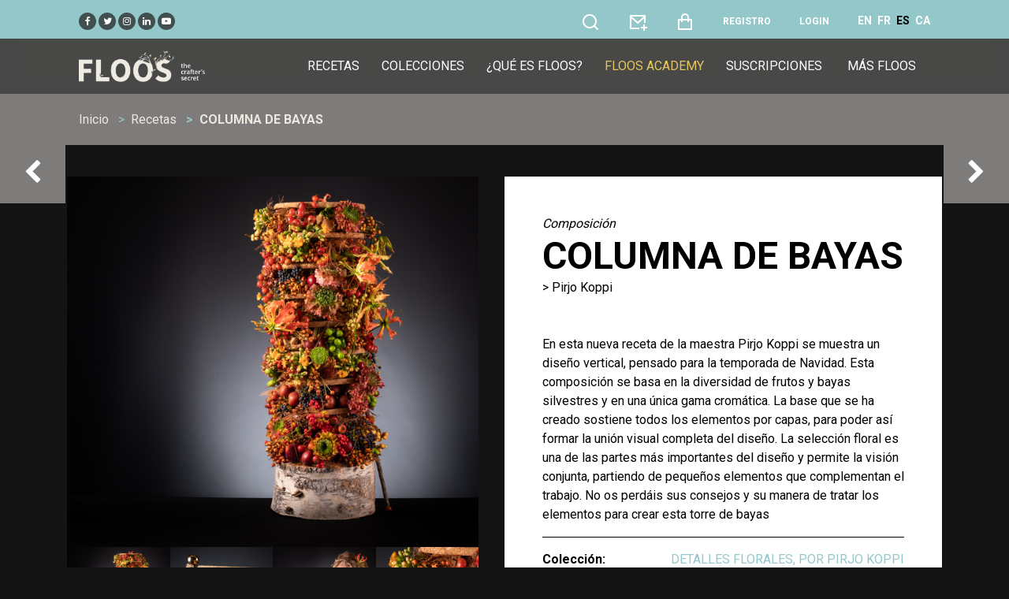

--- FILE ---
content_type: text/html; charset=UTF-8
request_url: https://floos.org/es/receta-floral/columna-de-bayas
body_size: 7321
content:
<!DOCTYPE html>
<html lang="es">
<head>
<link rel="canonical" href="https://floos.org/es/receta-floral/columna-de-bayas">
<link rel="icon" type="image/x-icon" href="https://floos.org/favicons/favicon.ico">
<meta charset="utf-8">
<meta name="viewport" content="width=device-width, initial-scale=1">
<title>Columna de bayas - Composición by Pirjo Koppi - FLOOS</title>
<meta name="csrf-token" content="kRct3EZ0JI2VV7ZphHBPDYumerhKLBH239ox8sHF">
<link rel="icon" type="image/png" href="https://floos.org/favicons/favicon-16x16.png" sizes="16x16">
<link rel="icon" type="image/png" href="https://floos.org/favicons/favicon-32x32.png" sizes="32x32">
<link rel="icon" type="image/png" href="https://floos.org/favicons/favicon-96x96.png" sizes="96x96">
<link rel="icon" type="image/png" href="https://floos.org/favicons/apple-icon.png">
<link rel="apple-touch-icon-57x57" href="https://floos.org/favicons/apple-icon-57x57.png" sizes="57x57">
<link rel="apple-touch-icon-60x60" href="https://floos.org/favicons/apple-icon-60x60.png" sizes="60x60">
<link rel="apple-touch-icon-72x72" href="https://floos.org/favicons/apple-icon-72x72.png" sizes="72x72">
<link rel="apple-touch-icon-76x76" href="https://floos.org/favicons/apple-icon-76x76.png" sizes="76x76">
<link rel="apple-touch-icon-114x114" href="https://floos.org/favicons/apple-icon-114x114.png" sizes="114x114">
<link rel="apple-touch-icon-120x120" href="https://floos.org/favicons/apple-icon-120x120.png" sizes="120x120">
<link rel="apple-touch-icon-144x144" href="https://floos.org/favicons/apple-icon-144x144.png" sizes="144x144">
<link rel="apple-touch-icon-152x152" href="https://floos.org/favicons/apple-icon-152x152.png" sizes="152x152">
<link rel="apple-touch-icon-180x180" href="https://floos.org/favicons/apple-icon-180x180.png" sizes="180x180">
<link rel="android-icon-36x36" href="https://floos.org/favicons/android-icon-36x36.png" sizes="36x36">
<link rel="android-icon-48x48" href="https://floos.org/favicons/android-icon-48x48.png" sizes="48x48">
<link rel="android-icon-72x72" href="https://floos.org/favicons/android-icon-72x72.png" sizes="72x72">
<link rel="android-icon-96x96" href="https://floos.org/favicons/android-icon-96x96.png" sizes="96x96">
<link rel="android-icon-144x144" href="https://floos.org/favicons/android-icon-144x144.png" sizes="144x144">
<link rel="android-icon-192x192" href="https://floos.org/favicons/android-icon-192x192.png" sizes="192x192">
<link rel="ms-icon-70x70" href="https://floos.org/favicons/ms-icon-70x70.png" sizes="70x70">
<link rel="ms-icon-144x144" href="https://floos.org/favicons/ms-icon-144x144.png" sizes="144x144">
<link rel="ms-icon-150x150" href="https://floos.org/favicons/ms-icon-150x150.png" sizes="150x150">
<link rel="ms-icon-310x310" href="https://floos.org/favicons/ms-icon-310x310.png" sizes="310x310">
<link rel="manifest" href="https://floos.org/favicons/manifest.json">
<meta name="msapplication-TileColor" content="#ffffff">
<meta name="msapplication-TileImage" content="https://floos.org/favicons/ms-icon-144x144.png">
<meta name="theme-color" content="#ffffff">
<meta name="description" content="En esta nueva receta de la maestra Pirjo Koppi se muestra un diseño vertical, pensado para la temporada de Navidad. Esta composición se basa en la diversidad de frutos y bayas silvestres y en una única gama cromática. La base que se ha creado sostiene tod...">
<meta name="author" content="Pirjo Koppi">
<!-- <link rel="stylesheet" href="https://floos.org/frontend/css/flatpickr.min.css"/> -->
<link rel="stylesheet" href="https://floos.org/frontend/css/bootstrap.min.css?24"/>
<link rel="stylesheet" href="https://floos.org/frontend/css/all.min.css?24"/>
<link rel="stylesheet" href="https://floos.org/frontend/css/animate.min.css?24"/>
<link rel="stylesheet" href="https://floos.org/frontend/css/remixicon.css?24"/>
<link rel="stylesheet" href="https://floos.org/frontend/css/magnific-popup.css?24"/>
<link rel='stylesheet' href="https://floos.org/frontend/css/dark.css?24"/>
<!--<link rel='stylesheet' href="https://floos.org/frontend/css/owl.carousel.min.css"/>-->
<link rel='stylesheet' href="https://floos.org/frontend/css/slick-animation.css?24" />
<link rel='stylesheet' href="https://floos.org/frontend/css/slick-theme.css?24" />
<link rel='stylesheet' href="https://floos.org/frontend/css/slick.css?24" />
<link rel='stylesheet' href="https://floos.org/frontend/css/typography.css?24" />
<link rel='stylesheet' href="https://floos.org/frontend/css/style.css?24" />
<link rel='stylesheet' href="https://floos.org/frontend/css/responsive.css?24" />
<link rel='stylesheet' href="https://floos.org/frontend/css/variable.css?24" />
<link rel='stylesheet' href="https://floos.org/frontend/css/buttons.css?24" />
<link rel="stylesheet" href="https://floos.org/frontend/css/cookieconsent.css?24">
<link rel="stylesheet" href="https://floos.org/frontend/css/bernat.css?24">
<!-- layerSlider -->
<link rel="stylesheet" href="https://floos.org/frontend/layerslider/css/layerslider.css">
<link rel="stylesheet" href="https://floos.org/frontend/layerslider/plugins/popup/layerslider.popup.css">
</head>
<body>

<header id="main-header">
    <div class="main-header">
       <div class="container-fluid p-0">
                      <div class="row preMenu">
               <div class="col-sm-12 col-md-12 col-lg-12 text-left mt-lg-3 mt-md-0">
                    <a class="social-top pl-1 pr-1" target="_blank" href="https://www.facebook.com/floosweb"><i class="fa fa-facebook"></i></a>
                    <a class="social-top pl-1 pr-1" target="_blank" href="https://twitter.com/floosweb"><i class="fa fa-twitter"></i></a>
                    <a class="social-top pl-1 pr-1" target="_blank" href="https://www.instagram.com/floosweb/"><i class="fa fa-instagram"></i></a>
                    <a class="social-top pl-1 pr-1" target="_blank" href="https://www.linkedin.com/in/carlesjfontanillas"><i class="fa fa-linkedin"></i></a>
                    <a class="social-top pl-1 pr-1" target="_blank" href="https://www.youtube.com/channel/UCmizG68Cq6yGzyW3uyC_yaQ"><i class="fa fa-youtube-play"></i></a>

                   <span class="float-right">
                           <a class="a-top pl-1 pr-1 " href="https://floos.org/es/buscador" title="Buscar arreglos florales" data-toggle="tooltip" data-placement="bottom">
                               <i class="search-link ri-search-line fa-2x"></i>
                           </a>

                        <a class="a-top pl-1 pr-1" href="https://floos.org/es/contacto" title="Contactar" data-toggle="tooltip" data-placement="bottom">
                          <i class="ri-mail-add-line fa-2x"></i>
                        </a>
                        <a class="a-top pl-1 pr-1" href="https://floos.org/es/pedido" title="Cesta de la compra" data-toggle="tooltip" data-placement="bottom">
                          <i class="ri-shopping-bag-line fa-2x"></i>
                                                  </a>
                                                    <a href="https://floos.org/es/register" class="a-top pl-1 pr-1 text-uppercase font-weight-bold" title="Registro" data-toggle="tooltip" data-placement="bottom">Registro</a>
                            <a href="https://floos.org/es/login" class="a-top pl-1 pr-1 text-uppercase font-weight-bold" title="Login" data-toggle="tooltip" data-placement="bottom">Login</a>
                        
                                                                                                                        <a href="https://floos.org/en/floral-recipe/column-of-berries" title="English" data-toggle="tooltip" data-placement="bottom" class="d-none d-lg-inline ml-1 font-weight-bold text-white" >EN</a>
                                                                                                                                <a href="https://floos.org/fr/recette-floral/colonne-de-baies" title="Français" data-toggle="tooltip" data-placement="bottom" class="d-none d-lg-inline ml-1 font-weight-bold text-white" >FR</a>
                                                                                                                                <a href="https://floos.org/es/receta-floral/columna-de-bayas" title="Español" data-toggle="tooltip" data-placement="bottom" class="d-none d-lg-inline ml-1 font-weight-bold text-black" >ES</a>
                                                                                                                                <a href="https://floos.org/ca/recepta-floral/columna-de-baies" title="Català" data-toggle="tooltip" data-placement="bottom" class="d-none d-lg-inline ml-1 font-weight-bold text-white" >CA</a>
                                                                                                       </span>
                </div>
           </div>
       </div>
       <div class="container-fluid">
          <div class="row">
             <div class="col-sm-12">
                <nav class="navbar navbar-expand-lg navbar-light p-0">
                   <a href="#" class="navbar-toggler c-toggler" data-toggle="collapse"
                      data-target="#navbarSupportedContent" aria-controls="navbarSupportedContent"
                      aria-expanded="false" aria-label="Toggle navigation">
                      <div class="navbar-toggler-icon" data-toggle="collapse">
                         <span class="navbar-menu-icon navbar-menu-icon--top"></span>
                         <span class="navbar-menu-icon navbar-menu-icon--middle"></span>
                         <span class="navbar-menu-icon navbar-menu-icon--bottom"></span>
                      </div>
                   </a>
                   <a class="navbar-brand" href="https://floos.org/es"> <img class="img-fluid logo" src="https://floos.org/frontend/images/logo-floos-base.webp" alt ="FLOOS" /> </a>
                   <div class="collapse navbar-collapse" id="navbarSupportedContent">
                       <div class="d-inline d-lg-none mt-1">
                       <hr class="a-border">
                       <div class="col-12 justify-content-between">
                           <a class="pl-3 pr-3 lang" rel="alternate" hreflang="en" href="https://floos.org/en/floral-recipe/columna-de-bayas">EN</a><a class="pl-3 pr-3 lang" rel="alternate" hreflang="fr" href="https://floos.org/fr/recette-floral/columna-de-bayas">FR</a><a class="pl-3 pr-3 active_lang" rel="alternate" hreflang="es" href="https://floos.org/es/receta-floral/columna-de-bayas">ES</a><a class="pl-3 pr-3 lang" rel="alternate" hreflang="ca" href="https://floos.org/ca/recepta-floral/columna-de-bayas">CA</a>
                       </div>
                       <hr class="a-border">
                       </div>
                      <div class="menu-main-menu-container">

                          <ul id="top-menu" class="navbar-nav ml-auto">
                            <li class="menu-item "><a href="https://floos.org/es/recetas-florales">Recetas</a></li>
                            <li class="menu-item "><a href="https://floos.org/es/colecciones-florales">Colecciones</a></li>
                            <li class="menu-item "><a href="https://floos.org/es/que-es-floos">¿Qué es FLOOS?</a></li>
                              <li class="menu-item highlighted-item" ><a href="https://floos.org/es/academy-videos" class="text-gold">FLOOS Academy</a></li>
                            <li class="menu-item "><a href="https://floos.org/es/suscripcion-a-floos">Suscripciones</a></li>
                            <li class="menu-item d-none d-lg-inline">
                                  <a href="#">Más FLOOS</a>
                                  <ul class="sub-menu">
                                      <li class="menu-item "><a href="https://floos.org/es/maestros-floristas">Los maestros floristas</a></li>
                                      <li class="menu-item "><a href="https://floos.org/es/libros-de-recetas-florales">Libros</a></li>
                                      <li class="menu-item "><a href="https://floos.org/es/programa-para-escuelas-de-diseno-floral">Escuelas</a></li>
                                      <li class="menu-item "><a href="https://floos.org/es/programa-para-asociaciones-florales">Para asociaciones</a></li>
                                      <li class="menu-item "><a href="https://floos.org/es/partners">Partners</a></li>
                                      <li class="menu-item" ><a href="https://floos.org/es/faq">FAQ</a></li>
                                  </ul>

                            </li>
                              <li class="menu-item d-inline d-lg-none d-lg-none "><a href="https://floos.org/es/maestros-floristas">Los maestros floristas</a></li>
                              <li class="menu-item d-inline d-lg-none d-lg-none "><a href="https://floos.org/es/libros-de-recetas-florales">Libros</a></li>
                              <li class="menu-item d-inline d-lg-none d-lg-none "><a href="https://floos.org/es/programa-para-escuelas-de-diseno-floral">Escuelas</a></li>
                              <li class="menu-item d-inline d-lg-none d-lg-none "><a href="https://floos.org/es/programa-para-asociaciones-florales">Para asociaciones</a></li>
                              <li class="menu-item d-inline d-lg-none d-lg-none "><a href="https://floos.org/es/partners">Partners</a></li>
                              <li class="menu-item d-inline d-lg-none d-lg-none  " ><a href="https://floos.org/es/faq">FAQ</a></li>
                          </ul>
                          <div class="d-inline d-lg-none d-lg-none mt-1">
                              <hr class="a-border">
                                  <span class="d-block d-lg-none d-lg-none footer_mobile_menu p-1 ml-4 w-100 text-left "><a href="https://floos.org/es/terminos-y-condiciones">Condiciones de uso</a></span>
                                  <span class="d-block d-lg-none d-lg-none footer_mobile_menu p-1 ml-4 w-100 text-left "><a href="https://floos.org/es/politica-de-privacidad">Política de Privacidad</a></span>
                                  <span class="d-block d-lg-none d-lg-none footer_mobile_menu p-1 ml-4 w-100 text-left "><a href="https://floos.org/es/politica-de-cookies">Política de Cookies</a></span>
                                  <span class="d-block d-lg-none d-lg-none footer_mobile_menu p-1 ml-4 w-100 text-left " style="margin-right: unset"><a href="https://floos.org/es/contacto">Contactar</a></span>
                          </div>
                      </div>
                   </div>

                </nav>
                <div class="nav-overlay"></div>
             </div>
          </div>
       </div>
    </div>
 </header>
<div class="content-page">
    <body>
    <div class="iq-breadcrumb-one">
        <div class="container-fluid">
            <div class="row">
                <div class="col-sm-12">
                    <nav aria-label="breadcrumb" class="iq-breadcrumb-two">
                        <ol class="breadcrumb main-bg">
                            <li class="breadcrumb-item"><a href="https://floos.org/es">Inicio</a></li>
                            <li class="breadcrumb-item"><a href="https://floos.org/es/recetas-florales">Recetas</a></li>
                            <li class="breadcrumb-item active">Columna de bayas</li>
                        </ol>
                    </nav>
                </div>
            </div>
        </div>
    </div>
     <!-- MainContent -->
     <section class="main-content">
        <div class="movie-detail container-fluid">

           <div class="row">
                <div class="col-lg-6 pr-xs-0 pr-sm-5 pb-5 pb-sm-0 order-12 order-md-1 ">
                    <div class="row p-0 ">
                        <div class="col-12 p-0 m-0">
                              <img width="100%" src="https://floos.org/recipes/690-main-1.jpg" class="img-fluid attachment-large size-large" id="first_image" alt="Columna de bayas" loading="lazy">
                        </div>
                    </div>
                    <div class="row hidden-sm-down p-0">
                        <div class="col-sm-3 p-0 m-0">
                            <div class="placeBox">
                                <div class="imgBx">
                                    <img width="100%" src="https://floos.org/recipes/690-main-1.jpg" class="img-fluid preview" alt="Columna de bayas">
                                </div>
                            </div>
                        </div>
                                                    <div class="col-sm-3 p-0 m-0">
                                <div class="placeBox">
                                    <div class="imgBx">
                                        <img width="100%" src="https://floos.org/recipes/690-sm-1.jpg" class="img-fluid preview" alt="Columna de bayas">
                                    </div>
                                </div>
                            </div>
                                                    <div class="col-sm-3 p-0 m-0">
                                <div class="placeBox">
                                    <div class="imgBx">
                                        <img width="100%" src="https://floos.org/recipes/690-sm-2.jpg" class="img-fluid preview" alt="Columna de bayas">
                                    </div>
                                </div>
                            </div>
                                                    <div class="col-sm-3 p-0 m-0">
                                <div class="placeBox">
                                    <div class="imgBx">
                                        <img width="100%" src="https://floos.org/recipes/690-sm-3.jpg" class="img-fluid preview" alt="Columna de bayas">
                                    </div>
                                </div>
                            </div>
                                            </div>
                </div>


                <div class="col-lg-6 mt-5 mt-md-0 py-5 p-xs-0 p-sm-5 order-1 order-md-12 text-black" style="background-color: #ffffff" >

                    <i>Composición</i>
                    <h1 class="trending-text text-uppercase text-black text-left">
                       Columna de bayas
                    </h1>

                    <p class="mb-5 text-gray">> Pirjo Koppi</p>

                    <p>En esta nueva receta de la maestra Pirjo Koppi se muestra un diseño vertical, pensado para la temporada de Navidad. Esta composición se basa en la diversidad de frutos y bayas silvestres y en una única gama cromática. La base que se ha creado sostiene todos los elementos por capas, para poder así formar la unión visual completa del diseño.
La selección floral es una de las partes más importantes del diseño y permite la visión conjunta, partiendo de pequeños elementos que complementan el trabajo.
No os perdáis sus consejos y su manera de tratar los elementos para crear esta torre de bayas </p>

                    <hr>
                    <dl class="row">
                        <dt class="col-sm-4">Colección:</dt>
                                                <dd class="col-sm-8"><a class="text-primary" href="https://floos.org/es/coleccion-floral/detalles-florales-por-pirjo-koppi">DETALLES FLORALES, POR PIRJO KOPPI</a></dd>
                                                <dt class="col-sm-4">Nivel de dificultad:</dt>
                        <dd class="col-sm-8">Intermedio</dd>
                        <dt class="col-sm-4">Tiempo de ejecución:</dt>
                        <dd class="col-sm-8">Entre 2 - 4 horas</dd>
                        <dt class="col-sm-4">Presupuesto:</dt>
                        <dd class="col-sm-8">Alto</dd>
                        <dt class="col-sm-4">Flores:</dt>
                        <dd class="col-sm-8"> <i class="fa fa-lock"></i> <span class="text-muted">(disponible para suscriptores o compradores)</span></dd>
                        <dt class="col-sm-4">Materiales:</dt>
                        <dd class="col-sm-8"> <i class="fa fa-lock"></i> <span class="text-muted">(disponible para suscriptores o compradores)</span></dd>
                                                <dt class="col-sm-4">Ficha paso a paso:</dt>
                        <dd class="col-sm-8"><i class="fa fa-lock"></i> <span class="text-muted">(disponible para suscriptores o compradores)</span></dd>
                        <dt class="col-sm-4">Imagen 360º:</dt>
                        <dd class="col-sm-8"><i class="fa fa-lock"></i> <span class="text-muted">(disponible para suscriptores o compradores)</span></dd>
                                            </dl>

                    <div class="buttons row pt-5">
                                                    <div class="col-sm-6 col-lg-12 col-xl-6 mt-5">
                                <a href="#" class="btnLeft addToCart" data-recipe="690" data-url="https://floos.org/es/recipe/add_to_cart">
                                    <div class="button-container button-color-blue">
                                        <div class="button-text-1">
                                            <div class="button-icon p-0 m-0 mx-3">
                                                <i class="ri-shopping-bag-line"></i>
                                            </div>
                                            <div class="button-text p-0 m-0 mt-2">Añadir al carrito</div>
                                            <div class="button-subtext p-0 m-0">
                                                <span class="button-text-italic">por solo</span>
                                                <span class="button-price">5,90€</span>
                                            </div>
                                        </div>

                                    </div>
                                </a>
                            </div>
                            <div class="col-sm-6 col-lg-12 col-xl-6 mt-5">
                                <a href="https://floos.org/es/suscripcion-a-floos" class="btnRight subscribe">
                                    <div class="button-container button-color-yellow" >
                                        <div class="button-text-1">
                                            <div class="button-icon p-0 m-0 mx-3">
                                                <i class="ri-user-follow-line"></i>
                                            </div>
                                            <div class="button-text p-0 m-0 mt-2">Suscríbete</div>
                                            <div class="button-subtext p-0 m-0">
                                                <span class="button-text-italic">por solo</span>
                                                <span class="button-price">14,90€/mes</span>
                                            </div>
                                        </div>
                                    </div>
                                </a>
                            </div>
                                                            <a href="https://floos.org/es/login" class="col-sm-offset-6 col-sm-6 loginlink text-primary my-5">¿Ya eres suscritor?<u> <b>Identifícate aquí</b></u></a>
                            
                                            </div>

                    <div class="row mt-5">
                        <div class="col-12">
                        <span class="text-primary">Comparte este arreglo floral:</span>
                        <div class="d-inline-block">
                            <a class="social-top pl-1 pr-1 ml-3" href="https://www.facebook.com/sharer/sharer.php?u=https://floos.org/es/receta-floral/columna-de-bayas" data-toggle="tooltip" data-placement="top" title="Share with Facebook" target="_blank"><i class="fa fa-facebook"></i></a>
                            <a class="social-top pl-1 pr-1 ml-3" href="https://twitter.com/intent/tweet?text=FLOOS - Columna de bayas&amp;url=https://floos.org/es/receta-floral/columna-de-bayas" data-toggle="tooltip" data-placement="top" title="Share with Twitter" target="_blank"><i class="fa fa-twitter"></i></a>
                            <a class="social-top pl-1 pr-1 ml-3" href="https://pinterest.com/pin/create/button/?url=https://floos.org/es/receta-floral/columna-de-bayas" data-toggle="tooltip" data-placement="top" title="Share with Pinterest" target="_blank"><i class="fa fa-pinterest"></i></a>
                            <a class="social-top pl-1 pr-1 ml-3" href="https://wa.me/?text=https://floos.org/es/receta-floral/columna-de-bayas" data-toggle="tooltip" data-placement="top" title="Share with Whatsapp" target="_blank"><i class="fa fa-whatsapp"></i></a>
                        </div>
                        </div>
                    </div>
                </div>
            </div>

        </div>
    </section>

<section id="iq-favorites" class="main-content">
    <div class="container-fluid">
        <div class="row">
            <div class="col-sm-12 overflow-hidden">
                <div class="iq-main-header d-flex align-items-center justify-content-between">
                    <h4 class="main-title">De la misma colección</h4>
                                        <a class="iq-view-all" href="https://floos.org/es/coleccion-floral/detalles-florales-por-pirjo-koppi">Ver todas</a>
                                    </div>
                <div class="favorites-contens">
                    <ul class="favorites-slider list-inline row p-0 mb-0">
                                                                                                    <div class="col-12 iq-mb-30">

    <div class="epi-box">
        <div class="epi-img position-relative">
                        <img src="https://floos.org/recipes/686-main-1.webp" class="img-fluid img-zoom" alt="La novia rosa">
            <div class="capa-flotant">
                <div class="epi-content">

                    <div class="epi-desc">
                        <div class="pr-3 pl-3">
                            <div class="d-sm-flex d-md-none d-xl-flex align-items-center justify-content-between">
                                <small class="author-name text-white mb-2"><i>Ramo de novia</i></small>
                            </div>
                            <a href="https://floos.org/es/receta-floral/la-novia-rosa">
                                <p class="epi-name text-white mb-1 pr-3">La novia rosa</p>
                                <p>> Pirjo Koppi</p>
                            </a>

                            <div class="lineDown pr-3 pl-3">
                                <div class="row">
                                    <div class="col-6 pr-0">
                                        <p class="text-white">
                                            <i class="fa fa-level-up" aria-hidden="true"></i> Intermedio<br>
                                            <i class="fa fa-clock-o"></i> Entre 2 - 4 horas<br>
                                            <a class="btn btn0-hover iq-button-ver m-0 mb-1 mt-3" href="https://floos.org/es/receta-floral/la-novia-rosa" >Ver receta</a>
                                        </p>
                                    </div>
                                    <div class="col-6 pl-0">
                                        <p class="text-white text-right text-detail"><br>
                                            Por solo 5,90€
                                            <a class="btn btn-hover iq-button-add m-0 mb-1 mt-3 addToCart" href="#" data-recipe="686" data-url="https://floos.org/es/recipe/add_to_cart" >Añadir al carrito</a>
                                        </p>
                                    </div>
                                </div>
                            </div>

                        </div>
                    </div>

                </div>
            </div>
        </div>
    </div>


</div>

                                                    <div class="col-12 iq-mb-30">

    <div class="epi-box">
        <div class="epi-img position-relative">
                        <img src="https://floos.org/recipes/687-main-1.webp" class="img-fluid img-zoom" alt="La gota nupcial">
            <div class="capa-flotant">
                <div class="epi-content">

                    <div class="epi-desc">
                        <div class="pr-3 pl-3">
                            <div class="d-sm-flex d-md-none d-xl-flex align-items-center justify-content-between">
                                <small class="author-name text-white mb-2"><i>Ramo de novia</i></small>
                            </div>
                            <a href="https://floos.org/es/receta-floral/la-gota-nupcial">
                                <p class="epi-name text-white mb-1 pr-3">La gota nupcial</p>
                                <p>> Pirjo Koppi</p>
                            </a>

                            <div class="lineDown pr-3 pl-3">
                                <div class="row">
                                    <div class="col-6 pr-0">
                                        <p class="text-white">
                                            <i class="fa fa-level-up" aria-hidden="true"></i> Intermedio<br>
                                            <i class="fa fa-clock-o"></i> Entre 2 - 4 horas<br>
                                            <a class="btn btn0-hover iq-button-ver m-0 mb-1 mt-3" href="https://floos.org/es/receta-floral/la-gota-nupcial" >Ver receta</a>
                                        </p>
                                    </div>
                                    <div class="col-6 pl-0">
                                        <p class="text-white text-right text-detail"><br>
                                            Por solo 5,90€
                                            <a class="btn btn-hover iq-button-add m-0 mb-1 mt-3 addToCart" href="#" data-recipe="687" data-url="https://floos.org/es/recipe/add_to_cart" >Añadir al carrito</a>
                                        </p>
                                    </div>
                                </div>
                            </div>

                        </div>
                    </div>

                </div>
            </div>
        </div>
    </div>


</div>

                                                    <div class="col-12 iq-mb-30">

    <div class="epi-box">
        <div class="epi-img position-relative">
                        <img src="https://floos.org/recipes/688-main-1.webp" class="img-fluid img-zoom" alt="La hoja">
            <div class="capa-flotant">
                <div class="epi-content">

                    <div class="epi-desc">
                        <div class="pr-3 pl-3">
                            <div class="d-sm-flex d-md-none d-xl-flex align-items-center justify-content-between">
                                <small class="author-name text-white mb-2"><i>Objeto floral</i></small>
                            </div>
                            <a href="https://floos.org/es/receta-floral/la-hoja">
                                <p class="epi-name text-white mb-1 pr-3">La hoja</p>
                                <p>> Pirjo Koppi</p>
                            </a>

                            <div class="lineDown pr-3 pl-3">
                                <div class="row">
                                    <div class="col-6 pr-0">
                                        <p class="text-white">
                                            <i class="fa fa-level-up" aria-hidden="true"></i> Intermedio<br>
                                            <i class="fa fa-clock-o"></i> Entre 2 - 4 horas<br>
                                            <a class="btn btn0-hover iq-button-ver m-0 mb-1 mt-3" href="https://floos.org/es/receta-floral/la-hoja" >Ver receta</a>
                                        </p>
                                    </div>
                                    <div class="col-6 pl-0">
                                        <p class="text-white text-right text-detail"><br>
                                            Por solo 5,90€
                                            <a class="btn btn-hover iq-button-add m-0 mb-1 mt-3 addToCart" href="#" data-recipe="688" data-url="https://floos.org/es/recipe/add_to_cart" >Añadir al carrito</a>
                                        </p>
                                    </div>
                                </div>
                            </div>

                        </div>
                    </div>

                </div>
            </div>
        </div>
    </div>


</div>

                                                    <div class="col-12 iq-mb-30">

    <div class="epi-box">
        <div class="epi-img position-relative">
                        <img src="https://floos.org/recipes/689-main-1.webp" class="img-fluid img-zoom" alt="Árbol de Navidad">
            <div class="capa-flotant">
                <div class="epi-content">

                    <div class="epi-desc">
                        <div class="pr-3 pl-3">
                            <div class="d-sm-flex d-md-none d-xl-flex align-items-center justify-content-between">
                                <small class="author-name text-white mb-2"><i>Objeto floral</i></small>
                            </div>
                            <a href="https://floos.org/es/receta-floral/arbol-de-navidad">
                                <p class="epi-name text-white mb-1 pr-3">Árbol de Navidad</p>
                                <p>> Pirjo Koppi</p>
                            </a>

                            <div class="lineDown pr-3 pl-3">
                                <div class="row">
                                    <div class="col-6 pr-0">
                                        <p class="text-white">
                                            <i class="fa fa-level-up" aria-hidden="true"></i> Intermedio<br>
                                            <i class="fa fa-clock-o"></i> Más de 4 horas<br>
                                            <a class="btn btn0-hover iq-button-ver m-0 mb-1 mt-3" href="https://floos.org/es/receta-floral/arbol-de-navidad" >Ver receta</a>
                                        </p>
                                    </div>
                                    <div class="col-6 pl-0">
                                        <p class="text-white text-right text-detail"><br>
                                            Por solo 5,90€
                                            <a class="btn btn-hover iq-button-add m-0 mb-1 mt-3 addToCart" href="#" data-recipe="689" data-url="https://floos.org/es/recipe/add_to_cart" >Añadir al carrito</a>
                                        </p>
                                    </div>
                                </div>
                            </div>

                        </div>
                    </div>

                </div>
            </div>
        </div>
    </div>


</div>

                                                    <div class="col-12 iq-mb-30">

    <div class="epi-box">
        <div class="epi-img position-relative">
                        <img src="https://floos.org/recipes/690-main-1.webp" class="img-fluid img-zoom" alt="Columna de bayas">
            <div class="capa-flotant">
                <div class="epi-content">

                    <div class="epi-desc">
                        <div class="pr-3 pl-3">
                            <div class="d-sm-flex d-md-none d-xl-flex align-items-center justify-content-between">
                                <small class="author-name text-white mb-2"><i>Composición</i></small>
                            </div>
                            <a href="https://floos.org/es/receta-floral/columna-de-bayas">
                                <p class="epi-name text-white mb-1 pr-3">Columna de bayas</p>
                                <p>> Pirjo Koppi</p>
                            </a>

                            <div class="lineDown pr-3 pl-3">
                                <div class="row">
                                    <div class="col-6 pr-0">
                                        <p class="text-white">
                                            <i class="fa fa-level-up" aria-hidden="true"></i> Intermedio<br>
                                            <i class="fa fa-clock-o"></i> Entre 2 - 4 horas<br>
                                            <a class="btn btn0-hover iq-button-ver m-0 mb-1 mt-3" href="https://floos.org/es/receta-floral/columna-de-bayas" >Ver receta</a>
                                        </p>
                                    </div>
                                    <div class="col-6 pl-0">
                                        <p class="text-white text-right text-detail"><br>
                                            Por solo 5,90€
                                            <a class="btn btn-hover iq-button-add m-0 mb-1 mt-3 addToCart" href="#" data-recipe="690" data-url="https://floos.org/es/recipe/add_to_cart" >Añadir al carrito</a>
                                        </p>
                                    </div>
                                </div>
                            </div>

                        </div>
                    </div>

                </div>
            </div>
        </div>
    </div>


</div>

                                                    <div class="col-12 iq-mb-30">

    <div class="epi-box">
        <div class="epi-img position-relative">
                        <img src="https://floos.org/recipes/691-main-1.webp" class="img-fluid img-zoom" alt="Bouquet hibernal">
            <div class="capa-flotant">
                <div class="epi-content">

                    <div class="epi-desc">
                        <div class="pr-3 pl-3">
                            <div class="d-sm-flex d-md-none d-xl-flex align-items-center justify-content-between">
                                <small class="author-name text-white mb-2"><i>Ramo de mano</i></small>
                            </div>
                            <a href="https://floos.org/es/receta-floral/bouquet-hibernal">
                                <p class="epi-name text-white mb-1 pr-3">Bouquet hibernal</p>
                                <p>> Pirjo Koppi</p>
                            </a>

                            <div class="lineDown pr-3 pl-3">
                                <div class="row">
                                    <div class="col-6 pr-0">
                                        <p class="text-white">
                                            <i class="fa fa-level-up" aria-hidden="true"></i> Fácil<br>
                                            <i class="fa fa-clock-o"></i> Menos de 2 horas<br>
                                            <a class="btn btn0-hover iq-button-ver m-0 mb-1 mt-3" href="https://floos.org/es/receta-floral/bouquet-hibernal" >Ver receta</a>
                                        </p>
                                    </div>
                                    <div class="col-6 pl-0">
                                        <p class="text-white text-right text-detail"><br>
                                            Por solo 5,90€
                                            <a class="btn btn-hover iq-button-add m-0 mb-1 mt-3 addToCart" href="#" data-recipe="691" data-url="https://floos.org/es/recipe/add_to_cart" >Añadir al carrito</a>
                                        </p>
                                    </div>
                                </div>
                            </div>

                        </div>
                    </div>

                </div>
            </div>
        </div>
    </div>


</div>

                                                    <div class="col-12 iq-mb-30">

    <div class="epi-box">
        <div class="epi-img position-relative">
                        <img src="https://floos.org/recipes/693-main-1.webp" class="img-fluid img-zoom" alt="La piña de Navidad">
            <div class="capa-flotant">
                <div class="epi-content">

                    <div class="epi-desc">
                        <div class="pr-3 pl-3">
                            <div class="d-sm-flex d-md-none d-xl-flex align-items-center justify-content-between">
                                <small class="author-name text-white mb-2"><i>Composición</i></small>
                            </div>
                            <a href="https://floos.org/es/receta-floral/la-pina-de-navidad">
                                <p class="epi-name text-white mb-1 pr-3">La piña de Navidad</p>
                                <p>> Pirjo Koppi</p>
                            </a>

                            <div class="lineDown pr-3 pl-3">
                                <div class="row">
                                    <div class="col-6 pr-0">
                                        <p class="text-white">
                                            <i class="fa fa-level-up" aria-hidden="true"></i> Intermedio<br>
                                            <i class="fa fa-clock-o"></i> Entre 2 - 4 horas<br>
                                            <a class="btn btn0-hover iq-button-ver m-0 mb-1 mt-3" href="https://floos.org/es/receta-floral/la-pina-de-navidad" >Ver receta</a>
                                        </p>
                                    </div>
                                    <div class="col-6 pl-0">
                                        <p class="text-white text-right text-detail"><br>
                                            Por solo 5,90€
                                            <a class="btn btn-hover iq-button-add m-0 mb-1 mt-3 addToCart" href="#" data-recipe="693" data-url="https://floos.org/es/recipe/add_to_cart" >Añadir al carrito</a>
                                        </p>
                                    </div>
                                </div>
                            </div>

                        </div>
                    </div>

                </div>
            </div>
        </div>
    </div>


</div>

                                                    <div class="col-12 iq-mb-30">

    <div class="epi-box">
        <div class="epi-img position-relative">
                        <img src="https://floos.org/recipes/694-main-1.webp" class="img-fluid img-zoom" alt="Tonalidades salmón y rosa">
            <div class="capa-flotant">
                <div class="epi-content">

                    <div class="epi-desc">
                        <div class="pr-3 pl-3">
                            <div class="d-sm-flex d-md-none d-xl-flex align-items-center justify-content-between">
                                <small class="author-name text-white mb-2"><i>Ramo de mano</i></small>
                            </div>
                            <a href="https://floos.org/es/receta-floral/tonalidades-salmon-y-rosa">
                                <p class="epi-name text-white mb-1 pr-3">Tonalidades salmón y rosa</p>
                                <p>> Pirjo Koppi</p>
                            </a>

                            <div class="lineDown pr-3 pl-3">
                                <div class="row">
                                    <div class="col-6 pr-0">
                                        <p class="text-white">
                                            <i class="fa fa-level-up" aria-hidden="true"></i> Intermedio<br>
                                            <i class="fa fa-clock-o"></i> Entre 2 - 4 horas<br>
                                            <a class="btn btn0-hover iq-button-ver m-0 mb-1 mt-3" href="https://floos.org/es/receta-floral/tonalidades-salmon-y-rosa" >Ver receta</a>
                                        </p>
                                    </div>
                                    <div class="col-6 pl-0">
                                        <p class="text-white text-right text-detail"><br>
                                            Por solo 5,90€
                                            <a class="btn btn-hover iq-button-add m-0 mb-1 mt-3 addToCart" href="#" data-recipe="694" data-url="https://floos.org/es/recipe/add_to_cart" >Añadir al carrito</a>
                                        </p>
                                    </div>
                                </div>
                            </div>

                        </div>
                    </div>

                </div>
            </div>
        </div>
    </div>


</div>

                                                                    </ul>
                </div>
            </div>
        </div>
    </div>
</section>
<div class="maestros-nav">
<a href="https://floos.org/es/receta-floral/arbol-de-navidad" class="prev-arrow"><i class="fa fa-chevron-left"></i></a>
<a href="https://floos.org/es/receta-floral/bouquet-hibernal" class="next-arrow"><i class="fa fa-chevron-right"></i> </a>
</div>
<section id="parallex" class="parallax-window">
    <div class="container-fluid h-100">
        <div class="row align-items-center justify-content-center h-100 parallaxt-details">

            <div class="col-sm-12 col-md-6">
    <h4>PLANES DE SUSCRIPCIÓN</h4>
    <div class="llibreLeft" style="background-image: url('https://floos.org/frontend/images/banner/suscribete-ahora-2-elementos849dc.webp')">
        <div class="capaLlibre col-lg-12">
                        <h4 class="text-sm-center text-md-left">ELIGE LA MEJOR OPCIÓN PARA TI</h4>
            <p>¿Una receta o todas?<br> <small> </small></p>
            <a href="https://floos.org/es/suscripcion-a-floos" class="btn btn-hover3 iq-button" tabindex="0">MÁS INFORMACIÓN</a>
        </div>
    </div>
</div>


            <div class="col-sm-12 col-md-6">
    <h4>ESTE MES, INSPÍRATE CON...</h4>
    <div class="llibreLeft" style="background-image: url('https://floos.org/frontend/images/banner/20250620_contrastosRoman.webp')">
        <div class="capaLlibre col-lg-12">
                        <h4 class="text-sm-center text-md-left">Los contrastes de Roman</h4>
            <p>NUEVA COLECCIÓN<br> <small> by Roman Shtengauer</small></p>
            <a href="https://floos.org/es/coleccion-floral/los-contrastes-de-roman" class="btn btn-hover3 iq-button" tabindex="0">VER COLECCIÓN</a>
        </div>
    </div>
</div>


        </div>
    </div>

    <div class="container-fluid h-100 mt-5">
        <div class="row align-items-center justify-content-center h-100 parallaxt-details">

            <div class="col-sm-12 col-md-12 col-lg-4 mt-2 mb-2">
    <h5>EL TERCER LIBRO 03</h5>
    <div class="llibreLeft" style="background-image: url('https://floos.org/frontend/images/banner/book-vol03-3-elements74a71.webp')">
        <div class="capaFosca col-lg-12 text-sm-center text-md-left">
                        <h7>NUESTRO 3º LIBRO EN PAPEL</h7>
            <h4 class="text-sm-center text-md-left">THE CRAFTER&#039;S SECRET Vol.03</h4>
            <p><a href="https://shop.floos.org/product/the-crafters-secret-vol-03/" target="_blank">&gt; ¡Cómpralo ahora!</a></p>
        </div>
    </div>
</div>


            <div class="col-sm-12 col-md-12 col-lg-4 mt-2 mb-2">
    <h5>EL CUARTO LIBRO 04</h5>
    <div class="llibreLeft" style="background-image: url('https://floos.org/frontend/images/banner/book-vol04-3-elements5b4a8.webp')">
        <div class="capaFosca col-lg-12 text-sm-center text-md-left">
                        <h7>NUEVO LIBRO</h7>
            <h4 class="text-sm-center text-md-left">THE CRAFTER&#039;S SECRET VOL.04</h4>
            <p><a href="https://shop.floos.org/product/the-crafters-secret-vol-04/" target="_blank">&gt; ¡Cómpralo ahora!</a></p>
        </div>
    </div>
</div>


            <div class="col-sm-12 col-md-12 col-lg-4 mt-2 mb-2">
    <h5>NUEVO LIBRO TEMÁTICO</h5>
    <div class="llibreLeft" style="background-image: url('https://floos.org/frontend/images/banner/book-wf01-3elementos9628d.webp')">
        <div class="capaFosca col-lg-12 text-sm-center text-md-left">
                        <h7>99 IDEAS PARA BODAS</h7>
            <h4 class="text-sm-center text-md-left">Nuestro 1er libro temático</h4>
            <p><a href="https://shop.floos.org/product/floos-collections-99-ideas-for-wedding-flowers/" target="_blank">&gt; 99 ideas por 30 maestros floristas</a></p>
        </div>
    </div>
</div>

        </div>
    </div>
</section>
</body>
</div>
<footer id="contact" class="footer-one iq-bg-dark">
    <div class="footer-top">
        <div class="container-fluid">
            <div class="row footer-standard">
                <div class="col-lg-5 col-md-12 mt-4 mt-lg-0 pr-5">

                    <div class="widget text-left">
                        <div class="textwidget">
                            <p><small>FLOOS es la primera librería 100% online de recetas florales profesionales, donde los maestros floristas más influyentes del mundo te explican paso a paso, a través de vídeos y fotos, cómo crear composiciones florales de técnica avanzada. Además, cada mes añadimos una nueva colección de recetas, para que puedas renovarte y practicar tus habilidades con las últimas tendencias en diseño floral.</small>
                            <br>©FLOOS 2025
                            </p>
                        </div>
                    </div>
                </div>
                <div class="col-lg-3 col-md-6 mt-4 mt-lg-0">
                    <div class="widget text-left">
                        <div class="menu-footer-link-1-container">
                            <ul id="menu-footer-link-2" class="menu p-0">
                                <li id="menu-item-7314" class="menu-item menu-item-type-post_type menu-item-object-page">
                                    <a href="https://floos.org/es/terminos-y-condiciones">Condiciones de uso</a>
                                </li>
                                <li id="menu-item-7316" class="menu-item menu-item-type-post_type menu-item-object-page menu-item-7316">
                                    <a href="https://floos.org/es/politica-de-privacidad">Política de Privacidad</a>
                                </li>
                                <li id="menu-item-7316" class="menu-item menu-item-type-post_type menu-item-object-page menu-item-7316">
                                    <a href="https://floos.org/es/politica-de-cookies">Política de Cookies</a>
                                </li>
                                <li id="menu-item-7118" class="menu-item menu-item-type-post_type menu-item-object-page menu-item-7118">
                                    <a href="https://floos.org/es/faq"FAQ></a>
                                </li>
                                <li id="menu-item-7118" class="menu-item menu-item-type-post_type menu-item-object-page menu-item-7118">
                                    <a href="https://floos.org/es/contacto">Contactar</a>
                                </li>

                            </ul>
                        </div>
                    </div>
                </div>
                <div class="col-lg-4 col-md-6 col-xs-12 mt-4 mt-lg-0">
                    <h5 class="footer-link-title">
                        SÍGUENOS EN LAS REDES SOCIALES
                    </h5>
                    <ul class="info-share">
                        <li><a target="_blank" href="https://www.facebook.com/floosweb"><i class="fa fa-facebook"></i></a></li>
                        <li><a target="_blank" href="https://twitter.com/floosweb"><i class="fa fa-twitter"></i></a></li>
                        <li><a target="_blank" href="https://www.instagram.com/floosweb/"><i class="fa fa-instagram"></i></a></li>
                        <li><a target="_blank" href="https://www.linkedin.com/in/carlesjfontanillas"><i class="fa fa-linkedin"></i></a></li>
                        <li><a target="_blank" href="https://www.youtube.com/channel/UCmizG68Cq6yGzyW3uyC_yaQ"><i class="fa fa-youtube"></i></a></li>
                    </ul>
                </div>
            </div>
        </div>
    </div>
</footer>
<script src="https://floos.org/frontend/js/jquery-3.4.1.min.js"></script>
<!--<script defer src="https://floos.org/frontend/js/flatpickr.min.js"></script>-->
<script defer src="https://floos.org/frontend/js/popper.min.js"></script>
<script defer src="https://floos.org/frontend/js/bootstrap.min.js"></script>
<script defer src="https://floos.org/frontend/js/slick.min.js"></script>
<!--<script defer src="https://floos.org/frontend/js/owl.carousel.min.js"></script>-->
<script defer src="https://floos.org/frontend/js/select2.min.js"></script>
<script defer src="https://floos.org/frontend/js/jquery.magnific-popup.min.js"></script>
<script defer src="https://floos.org/frontend/js/slick-animation.min.js"></script>
<script defer src="https://floos.org/frontend/js/custom.js?12"></script>
<script defer src="https://floos.org/frontend/js/cookies/cookieconsent.js"></script>
<script defer src="https://floos.org/frontend/js/cookies/cookieconsent-init.js"></script>
<!-- LayerSlider-->
<script src="https://floos.org/frontend/layerslider/js/layerslider.utils.js"></script>
<script src="https://floos.org/frontend/layerslider/js/layerslider.transitions.js"></script>
<script src="https://floos.org/frontend/layerslider/js/layerslider.kreaturamedia.jquery.js"></script>
<script src="https://floos.org/frontend/layerslider/plugins/popup/layerslider.popup.js"></script>

</body>

<!-- Global site tag (gtag.js) - Google Analytics -->
<script async src="https://www.googletagmanager.com/gtag/js?id=UA-53474244-1" type="javascript" data-cookiecategory="analytics"></script>
<script type="javascript" data-cookiecategory="analytics">
    window.dataLayer = window.dataLayer || [];
    function gtag(){dataLayer.push(arguments);}
    gtag('js', new Date());

    gtag('config', 'UA-53474244-1');
</script>

<script type="application/ld+json">
  {
    "@context": "http://schema.org",
    "@type": "Organization",
    "name": "FLOOS",
    "url": "https://floos.org",
    "address": "C/Esteve Mogas, 22 - 1er, 08470, Sant Celoni, Barcelona",
    "sameAs": [
        "https://www.facebook.com/floosweb",
        "https://twitter.com/floosweb",
        "https://www.instagram.com/floosweb/",
        "https://es.pinterest.com/FLOOSorg/",
        "https://www.youtube.com/channel/UCmizG68Cq6yGzyW3uyC_yaQ",
        "https://www.linkedin.com/in/carlesjfontanillas/"
    ]
  }
</script>
</html>


--- FILE ---
content_type: text/css
request_url: https://floos.org/frontend/css/style.css?24
body_size: 19381
content:
/*
Template: Streamit - Responsive Bootstrap 4 Template
Author: iqonicthemes.in
Design and Developed by: iqonicthemes.in
NOTE: This file contains the styling for responsive Template.
*/

/*================================================
[  Table of contents  ]
================================================

:: Header
:: Navigation
:: Pages Content
:: Back to Top
:: Sign In

======================================
[ End table content ]
======================================*/

/*---------------------------------------------------------------------
                    Header
-----------------------------------------------------------------------*/

header#main-header { position: fixed; left: 0px; right: 0px; text-align: center; z-index: 99; background: rgba(20, 20, 20, 0.5) !important; }
header .navbar-light .navbar-brand img.logo { width: 160px;  }
.iq-search-bar .search-input { width: 100%; height: 40px; padding: 5px 15px 5px 40px; border: none; border-radius: 0; color: var(--iq-white); background: var(--iq-bg1); }
.iq-search-bar .searchbox .search-link { position: absolute; left: 15px; top: 6px; font-size: 16px; }
.nav-item span.dots { height: 12px; width: 12px; font-size: 0.75em; text-align: center; padding: 0; position: absolute; top: -3px; right: -6px; border-radius: 50%; -webkit-border-radius: 50%; }
.menu-right .nav-item span.dots { right: 0; }
.navbar-right li .iq-sub-dropdown .iq-sub-card { position: relative; font-size: inherit; padding: 15px 15px; line-height: normal; color: inherit; text-align: left; display: inline-block; width: 100%; border: 1px solid; border-image-slice: 1; border-width: 0 0 1px 0; border-image-source: linear-gradient(to right, rgba(209, 208, 207, 0.6), rgba(209, 208, 207, 0.3), rgba(209, 208, 207, 0)); }
.iq-sub-card.setting-dropdown { padding: 15px 15px 15px 0 !important; }
.navbar-right li .iq-sub-dropdown a.iq-sub-card:last-child { border-bottom: 0; }
.notify-bg { overflow: hidden; z-index: 99; }
.notify-bg:before { content: ''; display: block; position: absolute; background: rgba(255, 255, 255, 0.5); width: 70px; height: 100%; left: 0; top: 0; opacity: 0.5; filter: blur(30px); transform: translateX(-100px) skewX(-30deg); animation: noti-before-animation 2s infinite 2s; }
.notify-bg:after { content: ''; display: block; position: absolute; background: rgba(255, 255, 255, 0.2); width: 30px; height: 100%; left: 30px; top: 0; opacity: 0; filter: blur(5px); transform: translateX(-100px) skewX(-30deg); animation: noti-after-animation 2s infinite 2s; }
.navbar-right .iq-sub-dropdown .iq-card-body div { border-radius: 0; }
.navbar-right .iq-show .iq-sub-dropdown, .iq-show .search-box { opacity: 1; visibility: visible; transform: translate(0, 0); }
.navbar-right .iq-sub-dropdown { width: 300px; opacity: 0; visibility: hidden; position: absolute; top: 100%; right: 15px; background: var(--iq-bg1); transform: translate(0, 70px); -webkit-transform: translate(0, 70px); transition: all 0.3s; padding: 0; -webkit-box-shadow: 0px 0 20px 0 rgba(0, 0, 0, 0.5); -moz-box-shadow: 0px 0 20px 0 rgba(0, 0, 0, 0.5); box-shadow: 0px 0 20px 0 rgba(0, 0, 0, 0.5); -webkit-transition: all 0.3s ease-out 0s; -moz-transition: all 0.3s ease-out 0s; -ms-transition: all 0.3s ease-out 0s; -o-transition: all 0.3s ease-out 0s; transition: all 0.3s ease-out 0s; z-index: 1; }
.navbar-light .navbar-toggler-icon { background: url(../images/menu.png) no-repeat scroll center center; }
.search-toggle:hover, header .navbar ul li.menu-item a:hover { color: var(--iq-primary) !important; }
.search-wrapper { position: relative; display: inline-block; height: 36px; vertical-align: bottom; }
.searchbutton { position: absolute; font-size: 22px; width: 100%; margin: 0; padding: 0; right: 16px; color: var(--iq-body-text); }
.search:focus + .searchbutton { transition-duration: 0.4s; -moz-transition-duration: 0.4s; -webkit-transition-duration: 0.4s; -o-transition-duration: 0.4s; color: var(--iq-primary); }
.search:hover + .searchbutton { color: var(--iq-white); }
.search { position: absolute; left: 49px; background-color: transparent; outline: none; border: none; border-bottom: 1px solid transparent; padding: 0 0 0 16px; width: 0; height: 100%; z-index: 10; color: var(--iq-white); transition-duration: 0.4s; -moz-transition-duration: 0.4s; -webkit-transition-duration: 0.4s; -o-transition-duration: 0.4s; }
.search:focus, .search:hover { width: 350px; padding: 0 0 0 0; border-color: var(--iq-body-text) }
.expandright { left: auto; right: -6px; bottom: -2px; }
.search::placehoder { color: var(--iq-white) !important; }
.noti-svg { -webkit-animation: notify 1.5s ease infinite; animation: notify 1.5s ease infinite; fill: var(--iq-body-text); }
.noti-svg:hover { fill: var(--iq-primary); }
.search-box { position: absolute; left: 0; right: 0; top: 46px; min-width: 25rem; width: 100%; z-index: -1; opacity: 0; transform: translate(0, 70px); -webkit-transform: translate(0, 70px); -webkit-transition: all 0.3s ease-out 0s; -moz-transition: all 0.3s ease-out 0s; -ms-transition: all 0.3s ease-out 0s; -o-transition: all 0.3s ease-out 0s; transition: all 0.3s ease-out 0s; box-shadow: 0px 0px 20px 0px rgba(0, 0, 0, 0.15); }
.search-toggle { padding: 0 !important; }

header.style-one li .search-box input[type="search"] { border: none; background: var(--iq-bg1); }
header.style-one li .search-box .search-submit { right: auto; left: 0; background: transparent; }
header#main-header { position: fixed; top:0; left: 0px; right: 0px; text-align: center; z-index: 999; background: rgba(20, 20, 20, 0.5) !important; -webkit-backdrop-filter: blur(10px); backdrop-filter: blur(10px); }
/*--------------------------------------------------------------
                       Navigation
--------------------------------------------------------------*/
header#main-header.menu-sticky { -webkit-box-shadow: 0px 0px 30px 0px rgba(0, 0, 0, 0.4); -moz-box-shadow: 0px 0px 30px 0px rgba(0, 0, 0, 0.4); box-shadow: 0px 0px 30px 0px rgba(0, 0, 0, 0.4); }
header#main-header.menu-sticky { position: fixed; top: 0; width: 100%; background: rgba(20, 20, 20, 0.5) !important; -webkit-box-shadow: 0 0 30px 0 rgba(0, 0, 0, .1); -moz-box-shadow: 0 0 30px 0 rgba(0, 0, 0, .1); box-shadow: 0 0 30px 0 rgba(0, 0, 0, .1); z-index: 999; }
header .navbar .menu-header-menu-container, header .navbar .menu-all-pages-container, header .navbar .menu-testing-menu-container, header .navbar .menu-short-container, header .navbar .menu-main-menu-container { display: inline-block; width: 100%; }
header .navbar ul.navbar-nav { display: table; text-align: center; }
header .navbar ul li { list-style: none; margin-right: 18px; position: relative; transition: all 0.3s ease-in-out; transition: all 0.3s ease-in-out; -moz-transition: all 0.3s ease-in-out; -ms-transition: all 0.3s ease-in-out; -o-transition: all 0.3s ease-in-out; -webkit-transition: all 0.3s ease-in-out; display: inline-block; }
header .navbar ul li.menu-item a { font-size: 16px; position: relative; padding: 0px 0px 0px 10px; line-height: 70px; position: relative; z-index: 9; text-decoration: none; transition: all 0.3s ease-in-out; transition: all 0.3s ease-in-out; -moz-transition: all 0.3s ease-in-out; -ms-transition: all 0.3s ease-in-out; -o-transition: all 0.3s ease-in-out; -webkit-transition: all 0.3s ease-in-out; text-transform: uppercase; }
.nav-open .nav-overlay { visibility: visible; -webkit-transition: 0.3s; -o-transition: 0.3s; transition: 0.3s; }
.nav-overlay { left: 0; right: 0; top: 0; bottom: 0; opacity: 0; z-index: 900; display: block; width: 100%; position: fixed; visibility: hidden; background: rgba(0, 0, 0, 0.6); -webkit-transition: 0.3s; -o-transition: 0.3s; transition: 0.3s; }
.more-toggle { color: var(--iq-white) !important; font-size: 22px; }
.dropdown-toggle.more-toggle::after { content: none; }
.mobile-more-menu { display: none; }
.more-menu { position: absolute; top: 50px; left: auto; right: 0; min-width: 18rem; padding: 0.35rem 0.5rem; margin: 0; opacity: 0; transform: translate(0, 70px); -webkit-transform: translate(0, 70px); -webkit-transition: all 0.3s ease-out 0s; -moz-transition: all 0.3s ease-out 0s; -ms-transition: all 0.3s ease-out 0s; -o-transition: all 0.3s ease-out 0s; transition: all 0.3s ease-out 0s; background: var(--iq-bg1); box-shadow: 0px 3px 10px rgba(0, 0, 0, 0.75); visibility: hidden; z-index: 999; }
.more-menu.show { opacity: 1; transform: translate(0, 0); visibility: visible; }
header .navbar ul li:last-child { margin-right: 0; }



/*--------------------------------------------------------------
                       Main Slider
--------------------------------------------------------------*/
#home-slider ul.slick-dots { bottom: 30px; }
#home-slider .slick-dots li { height: auto; width: auto; }
#home-slider .slick-dots li button { height: 2px; width: 30px; background: rgba(134, 184, 186, 0.4); padding: 0; }
#home-slider .slick-dots li.slick-active button { background: var(--iq-primary); }
#home-slider li { position: relative; }
.slider-description { position: absolute; top: 15%; left: 80px; }
#home-slider h1.slider-text { font-size: 50px; margin: 15px 0; }
#home-slider p { margin: 20px 0; width: 600px; overflow: hidden; text-overflow: ellipsis; display: -webkit-box; -webkit-line-clamp: 3; -webkit-box-orient: vertical;}
#home-slider .slick-bg { padding: 100px 0 50px;width:100%; background-size: cover;background-position: center center; background-repeat: no-repeat; height: 100vh; position: relative; z-index: 1;}
#home-slider .slick-bg.s-bg-1 { background-image: url(../images/slider/subscriptions.jpg); }
#home-slider .slick-bg.s-bg-2 { background-image: url(../images/slider/slider2.jpg); }
#home-slider .slick-bg.s-bg-3 { background-image: url(../images/slider/slider3.jpg); }
.trailor-video { position: absolute; bottom: 0; right: 0; z-index: 999;text-align: center; }


/* .trailor-video {
    margin: 0 auto;
    text-align: center;
} */
.channel-name { color: var(--iq-primary); font-size: 20px; margin-left: 10px; letter-spacing: 2.5px; font-weight: 500; }
.c-logo { width: 130px; }
.channel-logo { border-left: 5px solid var(--iq-primary); background: transparent linear-gradient(270deg, rgba(11, 1, 2, 0) 0%, rgba(129, 210, 255, 0.3) 100%); padding: 10px 10px 10px 15px; width: 255px; position: relative; overflow: hidden; }
.circle { stroke: var(--iq-primary); stroke-dasharray: 650; stroke-dashoffset: 650; -webkit-transition: all 0.5s ease-in-out; opacity: 0.3; }
.playbtn { display: inline-block; -webkit-transition: all 0.5s ease; }
.playbtn .triangle { -webkit-transition: all 0.7s ease-in-out; stroke-dasharray: 240; stroke-dashoffset: 480; stroke: var(--iq-white); transform: translateY(0); }
.playbtn:hover .triangle { stroke-dashoffset: 0; opacity: 1; stroke: var(--iq-primary); animation: trailorPlay 0.7s ease-in-out; }
.playbtn:hover .circle { stroke-dashoffset: 0; opacity: 1; }
.w-trailor { font-size: 17px; letter-spacing: 3.5px; font-weight: 600; color: var(--iq-white); margin-left: 5px; }
.slider-inner{position: relative;overflow: hidden;width: 100%;}
.big-title { background: url('../images/texure.jpg'); background-repeat: repeat-x; background-position: 100% 100%; color: transparent; -webkit-font-smoothing: antialiased; -webkit-background-clip: text; -moz-background-clip: text; background-clip: text; -webkit-text-fill-color: transparent; }
.slick-track{margin:unset!important;}
/*---------------------------------------------------------------------
                      Pages Content
-----------------------------------------------------------------------*/
.main-content { padding-top: 40px; }
.block-space { padding: 40px 0; }
.s-margin { margin-top: 40px; }
.iq-main-header { margin-bottom: 20px; }
.main-title a:hover, .main-title a:focus {color:var(--iq-primary) !important;}
:focus{outline: none !important;}
/*--------------------------*/
.favorites-slider .slick-list, #top-ten-slider-nav .slick-list { overflow: visible; padding-bottom: 40px !important; }
.favorites-slider li.slide-item { float: left; width: 25%; }
.favorites-slider .slick-list { overflow: visible; }
li.slide-item { position: relative; padding: 0 15px; }
li.slide-item .block-images {position: relative; width: 100%;transition: all 0.45s ease 0s; overflow: hidden;-webkit-backface-visibility: hidden; backface-visibility: hidden;-webkit-transform: translate3d(0, 0, 0);
    transform: translate3d(0, 0, 0);transition: all 0.6s ease 0s; -webkit-transition: all 0.6s ease 0s; -moz-transition: all 0.6s ease 0s; -o-transition: all 0.6s ease 0s;}
li.slide-item:hover .block-images { overflow: visible; }
li.slide-item:hover .block-images .img-box{position:relative;}
li.slide-item:hover .block-images{z-index: 99;transform: scale3d(1.3, 1.3, 1) translate3d(0, 0, 0) perspective(500px); transform-origin: 50% 50%; transition: all 0.6s ease 0s; -webkit-transition: all 0.6s ease 0s; -moz-transition: all 0.6s ease 0s; -o-transition: all 0.6s ease 0s; box-shadow: 0px 0px 12px rgba(0, 0, 0, 0.9); }
.block-social-info { position: absolute; top: 0; left: auto; bottom: 0;right: 25px; z-index: 999;display: flex; align-items: center; opacity: 0; }
.music-play-lists li { position: relative; height: 30px; width: 30px; line-height: 35px; text-align: center; background: rgba(255, 255, 255, 0.30); border-radius: 50%; margin: 0 auto 7px; display: flex; -webkit-display: flex; -moz-display: flex; -o-display: flex; align-items: center; }
.music-play-lists span { position: relative; display: block; height: 20px; width: 20px; line-height: 26px; font-size: 12px; text-align: center; background: var(--iq-white); color: var(--iq-primary); border-radius: 50%; -webkit-border-radius: 50%; -moz-border-radius: 50%; -o-border-radius: 50%; margin: 0 auto; display: flex; -webkit-display: flex; -moz-display: flex; -o-display: flex; align-items: center; justify-content: center; transition: all 0.45s ease 0s; -webkit-transition: all 0.45s ease 0s; -moz-transition: all 0.45s ease 0s; -o-transition: all 0.45s ease 0s; cursor: pointer; }

.music-play-lists .count-box {height: 15px !important;width: 15px !important;line-height: 15px i !important;font-size: 8px !important;background: var(--iq-primary)!important;color: var(--iq-white-color)!important;position: absolute;right: 0;top: 0px;padding: 0;text-align: center!important;}

.music-play-lists li:hover span { background: var(--iq-primary); color: var(--iq-white); transition: all 0.45s ease 0s; -webkit-transition: all 0.45s ease 0s; -moz-transition: all 0.45s ease 0s; -o-transition: all 0.45s ease 0s; }
.block-description { line-height: 0;position: absolute; left:25px; bottom: 20px;z-index: 999; display: flex; justify-content: center; flex-direction: column; }
/* .block-description { position: absolute; left: 25px; top: 0; bottom: 0; z-index: 999; display: flex; justify-content: center; flex-direction: column; } */

.block-description > h6{font-size: 1.5em;}
.block-description .iq-title { font-size: 20px; color:#ffffff !important; text-transform: capitalize; }
/*.text-white {font-size: 14px;}*/

li.slide-item .block-images::before { position: absolute; content: ""; top: 0; bottom: 0; left: 0; right: 0; background: rgba(0, 0, 0, 0.1); width: 100%; height: 100%;opacity: 0;}
li.slide-item:hover .block-images::before { opacity: 1; z-index: 9; }
li.slide-item:hover .block-description { animation: fadeIn 0.6s ease-in-out; opacity: 1; }
li.slide-item:hover .block-social-info { animation: fadeIn  0.6s ease-in-out; opacity: 1; }
.hover-buttons .btn { padding: 5px 15px; font-size: 12px; }
li.slide-item.slick-current:hover .block-images{ transform: scale3d(1.1, 1.1, 1) translate3d(6%, 0, 0) perspective(500px); }

/* code */
#trending-slider-nav .slick-current.slick-active {
    transform: scale3d(1.1, 1.1, 1) translate3d(0, 0, 0) perspective(500px);
    -webkit-transform: scale3d(1.1, 1.1, 1) translate3d(0, 0, 0) perspective(500px);
    -moz-transform: scale3d(1.1, 1.1, 1) translate3d(0, 0, 0) perspective(500px);
    -o-transform: scale3d(1.1, 1.1, 1) translate3d(0, 0, 0) perspective(500px);
    transform-origin: 50% 50%;
    -webkit-transform-origin: 50% 50%;
    -moz-transform-origin: 50% 50%;
    -o-transform-origin: 50% 50%;
    transition: all 0.6s ease 0s;
    -webkit-transition: all 0.6s ease 0s;
    -moz-transition: all 0.6s ease 0s;
    -o-transition: all 0.6s ease 0s;
    box-shadow: 0px 0px 12px rgba(0, 0, 0, 0.9);
}

/* edited footer start */

li.slide-item .block-images::after { position: absolute; content: ""; top: 0; bottom: 0; left: 0; right: 0; background: linear-gradient(90deg, rgba(0, 0, 0, 0.8) 0%, rgba(20, 20, 20, 0.4) 50%, rgba(83, 100, 141, 0) 100%); transition: all 0.6s ease 0s; -webkit-transition: all 0.6s ease 0s; -moz-transition: all 0.6s ease 0s; -o-transition: all 0.6s ease 0s; }
.slick-vertical .slick-slide .block-images::after { position: absolute; content: ""; top: 0; bottom: 0; left: 0; right: 0; background:linear-gradient(90deg, rgba(0, 0, 0, 0.8) 0%, rgba(20, 20, 20, 0.4) 50%, rgba(83, 100, 141, 0) 100%); transition: all 0.45s ease 0s; -webkit-transition: all 0.45s ease 0s; -moz-transition: all 0.45s ease 0s; -o-transition: all 0.45s ease 0s; }


small, .text_small, span { font-size: 14px; }
a:focus, a:hover { color: var(--iq-primary); outline: none; }

li.slide-item { position: relative; padding: 0px 10px; }
li.slide-item .block-images { position: relative; width: 100%; transition: all 0.45s ease 0s; overflow: hidden; -webkit-backface-visibility: hidden; backface-visibility: hidden; -webkit-transform: translate3d(0, 0, 0); transform: translate3d(0, 0, 0); transition: all 0.6s ease 0s; -webkit-transition: all 0.6s ease 0s; -moz-transition: all 0.6s ease 0s; -o-transition: all 0.6s ease 0s; }
li.slide-item:hover .block-images { overflow: visible; border-left:5px solid #76A9BA; }
li.slide-item:hover .block-images .img-box { position: relative; }
li.slide-item:hover .block-images { z-index: 99; transform: scale3d(1.1, 1.1, 1) translate3d(0, 0, 0) perspective(500px); -webkit-transform: scale3d(1.1, 1.1, 1) translate3d(0, 0, 0) perspective(500px); -moz-transform: scale3d(1.1, 1.1, 1) translate3d(0, 0, 0) perspective(500px); -o-transform: scale3d(1.1, 1.1, 1) translate3d(0, 0, 0) perspective(500px); transform-origin: 50% 50%; -webkit-transform-origin: 50% 50%; -moz-transform-origin: 50% 50%; -o-transform-origin: 50% 50%; transition: all 0.6s ease 0s; -webkit-transition: all 0.6s ease 0s; -moz-transition: all 0.6s ease 0s; -o-transition: all 0.6s ease 0s; box-shadow: 0px 0px 12px rgba(0, 0, 0, 0.9); }

#home-slider .trending-list {margin: 0 0 30px 0;}
.slider-ratting ul li{margin-right: 5px;}

.iq-button.btn {
    padding: 7px 14px;
    text-transform: uppercase;
    letter-spacing: 1.5px;
}
/* edited end */

.block-images .hover-buttons { margin-top: 5px; }
.block-social-info .music-play-lists li{width:40px;height:40px;}
.block-social-info .music-play-lists span{width:30px;height:30px;}
.block-social-info .music-play-lists span i{font-size: 15px;}


/*-------------------*/
.movie-content li { position: relative; padding-right: 20px; }
.m.movie-content li:last-child { padding-right: 0px; }
.movie-content li:before { content: ""; height: 3px; width: 3px; background: #dddddd; position: absolute; top: 10px; right: 8px; border-radius: 50%; }
.movie-detail .movie-content li:before { width: 5px; height: 5px; }
.movie-content li:last-child:before { display: none; }
li.slide-item .block-description .ratting-start { font-size: 12px; }
li.slide-item .block-description .badge { background-color: rgb(72, 72, 72, 0.61); }
li.slide-item .block-description .parallax-ratting span { font-size: 14px; }
.slick-vertical .slick-slide.slick-current.slick-active .block-description { left: 25px; transition: all 0.45s ease 0s; -webkit-transition: all 0.45s ease 0s; -moz-transition: all 0.45s ease 0s; -o-transition: all 0.45s ease 0s; opacity: 1; }
.slick-vertical .slick-slide .block-images { overflow: visible; }
.slick-vertical .slick-slide .block-images::before { position: absolute; content: ""; top: 0; bottom: 0; left: 0; right: 0; background: rgba(0, 0, 0, 0.8); opacity: 0; transition: all 0.45s ease 0s; -webkit-transition: all 0.45s ease 0s; -moz-transition: all 0.45s ease 0s; -o-transition: all 0.45s ease 0s; border-left: 6px solid var(--iq-primary); }
.slick-vertical .slick-slide.slick-current.slick-active .block-images::before { opacity: 1; transition: all 0.45s ease 0s; -webkit-transition: all 0.45s ease 0s; -moz-transition: all 0.45s ease 0s; -o-transition: all 0.45s ease 0s; }
.slick-vertical .slick-slide.slick-current.slick-active .block-images { width: 100%; overflow: visible; transform-origin: 100% 100%; transition: all 0.45s ease 0s; -webkit-transition: all 0.45s ease 0s; -moz-transition: all 0.45s ease 0s; -o-transition: all 0.45s ease 0s; z-index: 9; }
.slick-vertical li.slick-slide.slick-current.slick-active { transition: all 0.45s ease 0s; }
.slick-vertical .slick-slide { margin-bottom: 18px; }
.slick-vertical li.slick-slide:last-child { margin-bottom: 0 !important; }

/* ads */

.slick-vertical .block-description .hover-buttons > a{opacity: 0; display: none;  transition: all 0.45s ease 0s; -webkit-transition: all 0.45s ease 0s; -moz-transition: all 0.45s ease 0s; -o-transition: all 0.45s ease 0s;}
.slick-vertical .slick-slide.slick-current.slick-active .block-description .hover-buttons> a { transition: all 0.45s ease 0s; -webkit-transition: all 0.45s ease 0s; -moz-transition: all 0.45s ease 0s; -o-transition: all 0.45s ease 0s; opacity: 1; display: block; }


/*---------------------*/
#trending-slider .tranding-block, .banner-wrapper { background-size: cover; background-position: top right; position: relative; }
.trending-pills { background: rgb(0, 0, 0, 0.25); }
.trending-info { padding: 60px 0; }
.tab-title-info { z-index: 99; }
.trending-content .tab-pane.fade { display: none; visibility: hidden; opacity: 0; }
.trending-content .tab-pane.fade.active.show { display: block; visibility: visible; opacity: 1; }
.trending-content .tab-pane { width: 100%; height: 100%; }
.trending-pills.nav-pills .nav-item a { position: relative; overflow: hidden; border-radius: 0; text-transform: uppercase; margin-left: 15px; margin-right: 15px; }
.trending-pills.nav-pills .nav-item a:after { content: ''; position: absolute; left: 0; top: 0; width: 0; height: 3px; background: var(--iq-primary); opacity: 0; -webkit-transition: all 0.8s linear; -moz-transition: all 0.8s linear; -o-transition: all 0.8s linear; transition: all 0.8s linear; }
.trending-pills.nav-pills .nav-item a:before { position: absolute; top: 0; left: 0; width: 100%; height: 100%; background: linear-gradient(to top, rgba(83, 100, 141, 0) 0%, rgba(134, 184, 186, 0.3) 85%); content: ''; opacity: 0; filter: alpha(opacity=0); -webkit-transform: translate3d(0, -50%, 0); transform: translate3d(0, -50%, 0); -o-transform: translate3d(0, 50%, 0); -moz-transform: translate3d(0, 50%, 0); -webkit-transition: all 0.5s ease-in-out; -moz-transition: all 0.5s ease-in-out; -o-transition: all 0.5s ease-in-out; transition: all 0.5s ease-in-out; }
.trending-pills.nav-pills .nav-item a.show:before { opacity: 1; filter: alpha(opacity=100); -webkit-transform: translate3d(0, 0, 0); transform: translate3d(0, 0, 0); -o-transform: translate3d(0, 0, 0); -moz-transform: translate3d(0, 0, 0); -webkit-transition: all 0.5s ease-in-out; -moz-transition: all 0.5s ease-in-out; -o-transition: all 0.5s ease-in-out; transition: all 0.5s ease-in-out; }
.trending-pills.nav-pills .nav-item a.show:after { opacity: 1; width: 100%; }
.trending-pills.nav-pills .nav-item a:hover { color: var(--iq-primary); }
.trending-content { padding: 0px 50px; display: flex; }
.p-btns { display: flex; align-items: center; }
.trending-info .trending-text { font-size: 60px; line-height: 100px; margin: 15px 0; }
.trending-info .text-detail { font-size: 20px; font-weight: 500; letter-spacing: 0.7px; margin-bottom: 30px; }
.trending-info .text-detail .badge { font-size: 20px; }
.badge.badge-trend { background: rgb(0, 0, 0, 0.42); }
.text-detail .trending-year { position: relative; padding-left: 30px; }
.text-detail .trending-year:before { content: ""; height: 6px; width: 6px; background: var(--iq-white); position: absolute; top: 50%; transform: translateY(-50%); left: 13px; border-radius: 50%; }
.overview-tab:before, .slick-bg:before {
    content: '';
    position: absolute;
    top: 0;
    left: 0;
    width: 90%;
    height: 100%;
    /*background: linear-gradient(90deg, rgba(20, 20, 20, 1) 0%, rgba(36, 36, 36, 1) 35%, rgba(83, 100, 141, 0) 100%); */
    z-index: 1;
}
.slick-bg:before {
    /*background: linear-gradient(90deg, rgba(0, 0, 0, 1) 0%, rgba(20, 20, 20, 1) 35%, rgba(83, 100, 141, 0) 100%); */
    width: 100%;
    z-index: -1;
}
.overlay-tab:before { content: ''; position: absolute; top: 0; left: 0; right: 0; width: 100%; height: 100%; background: rgba(36, 36, 36, 0.8); z-index: 1; }
.trending-info { position: relative; z-index: 99; }
.trending-info .trending-dec { margin-bottom: 30px; width: 35%; }
.trending-info .block-social { height: 45px; width: 45px; line-height: 45px; text-align: center; background: rgba(255, 255, 255, 0.15); border-radius: 50%; margin-left: 15px; display: flex; -webkit-display: flex; -moz-display: flex; -o-display: flex; align-items: center; }
.trending-info .block-social a { position: relative; display: block; height: 32px; width: 32px; line-height: 26px; font-size: 16px; text-align: center; background: var(--iq-white); color: var(--iq-primary); border-radius: 50%; -webkit-border-radius: 50%; -moz-border-radius: 50%; -o-border-radius: 50%; margin: 0 auto; display: flex; -webkit-display: flex; -moz-display: flex; -o-display: flex; align-items: center; justify-content: center; transition: all 0.45s ease 0s; -webkit-transition: all 0.45s ease 0s; -moz-transition: all 0.45s ease 0s; -o-transition: all 0.45s ease 0s; }
.trending-info .block-social.social1 a { background: var(--iq-primary); color: var(--iq-white); }
.trending-list .title { font-size: 18px; font-weight: 500; }
.trending-list .title span { font-size: 16px; font-weight: 400; }
.trending-info .iq-dropdown .form-control { background: rgb(0, 0, 0, 0.20); border-radius: 5px; color: var(--iq-white); }

/*-----------------------*/
/* #trending-slider-nav .slick-list { padding-bottom: 35px !important; }
#trending-slider-nav .movie-slick { border: 12px solid transparent; transition: all 0.4s ease; }
#trending-slider-nav .slick-current.slick-active .movie-slick { border-color: var(--iq-bg1); transition: all 0.4s ease; }
#trending-slider-nav .movie-slick:before { content: ''; position: absolute; left: 50%; bottom: -31px; transform: translateX(-50%); width: 0; height: 0; border-left: 18px solid transparent; border-right: 18px solid transparent; border-top: 26px solid var(--iq-bg1); opacity: 0; transition: all 0.4s ease; z-index: 999; }
#trending-slider-nav .slick-current.slick-active .movie-slick:before { opacity: 1; }
.e-item:hover .episodes-description { color: var(--iq-white) !important; }
.episodes-description a:hover { color: var(--iq-primary); }
.episode-number { position: absolute; top: 15px; left: 15px; height: 30px; width: 30px; line-height: 30px; text-align: center; color: var(--iq-white); background: rgb(134, 134, 134, 0.6); border-radius: 50%; opacity: 0; filter: alpha(opacity=0); -webkit-transition: all 0.5s ease-in-out; -moz-transition: all 0.5s ease-in-out; -o-transition: all 0.5s ease-in-out; transition: all 0.5s ease-in-out; }
.e-item:hover .episode-number { opacity: 1; filter: alpha(opacity=100); -webkit-transition: all 0.5s ease-in-out; -moz-transition: all 0.5s ease-in-out; -o-transition: all 0.5s ease-in-out; transition: all 0.5s ease-in-out; }
.episode-play-info { position: absolute; left: 0; right: 0; top: 38%; opacity: 0; filter: alpha(opacity=0); -webkit-transition: all 0.5s ease-in-out; -moz-transition: all 0.5s ease-in-out; -o-transition: all 0.5s ease-in-out; transition: all 0.5s ease-in-out; }
.e-item:hover .episode-play-info { opacity: 1; filter: alpha(opacity=100); -webkit-transition: all 0.5s ease-in-out; -moz-transition: all 0.5s ease-in-out; -o-transition: all 0.5s ease-in-out; transition: all 0.5s ease-in-out; }
.episode-play { height: 45px; width: 45px; line-height: 45px; text-align: center; background: rgba(255, 255, 255, 0.15); border-radius: 50%; margin: 0 auto; display: flex; -webkit-display: flex; -moz-display: flex; -o-display: flex; align-items: center; }
.episode-play a { position: relative; display: block; height: 32px; width: 32px; line-height: 26px; font-size: 16px; text-align: center; background: var(--iq-white); color: var(--iq-primary); border-radius: 50%; -webkit-border-radius: 50%; -moz-border-radius: 50%; -o-border-radius: 50%; margin: 0 auto; display: flex; -webkit-display: flex; -moz-display: flex; -o-display: flex; align-items: center; justify-content: center; transition: all 0.45s ease 0s; -webkit-transition: all 0.45s ease 0s; -moz-transition: all 0.45s ease 0s; -o-transition: all 0.45s ease 0s; }
.episodes-slider1 .owl-nav { position: absolute; top: 50%; transform: translateY(-50%); left: 0; right: 0; color: #fff; }
.episodes-slider1 .owl-nav button.owl-prev, .episodes-slider1 .owl-nav button.owl-next { float: left; width: 40px; height: 40px; border-radius: 50%; background: rgba(255, 55, 65, 0.8); line-height: 23px; font-size: 27px; text-align: center;display: flex;align-items: center;justify-content: center;}
.episodes-slider1 .owl-nav button.owl-next { float: right !important; } */

.movies-tab-desc p {margin-bottom: 0;    display: inherit !important;}
#iq-trending {overflow: hidden;}
#trending-slider-nav .slick-list { padding-bottom: 40px !important; overflow: visible; }
#trending-slider-nav .movie-slick { border: 12px solid transparent; transition: all 0.4s ease; z-index: -1; }
#trending-slider-nav .slick-current.slick-active .movie-slick {
    transition: all 0.4s ease;
    padding: 10px;
    background: rgba(20, 20, 20, 0.5) !important;
    -webkit-backdrop-filter: blur(10px);
    backdrop-filter: blur(1px);
    border: 1px solid #5d5757;
 }
#trending-slider-nav .slick-current.slick-active {
    transform: scale3d(1.3, 1.3, 1) translate3d(0, 0, 0) perspective(500px);
    -webkit-transform: scale3d(1.3, 1.3, 1) translate3d(0, 0, 0) perspective(500px);
    -moz-transform: scale3d(1.3, 1.3, 1) translate3d(0, 0, 0) perspective(500px);
    -o-transform: scale3d(1.3, 1.3, 1) translate3d(0, 0, 0) perspective(500px);
    transform-origin: 50% 50%;
    -webkit-transform-origin: 50% 50%;
    -moz-transform-origin: 50% 50%;
    -o-transform-origin: 50% 50%;
    transition: all 0.6s ease 0s;
    -webkit-transition: all 0.6s ease 0s;
    -moz-transition: all 0.6s ease 0s;
    -o-transition: all 0.6s ease 0s;
    box-shadow: 0px 0px 12px rgba(0, 0, 0, 0.9);
}
.trending-contens .episodes-contens {margin-top: 30px;}
.e-item .episodes-description { color: var(--iq-body-text) !important; background: var(--iq-bg1); padding: 15px; }
.e-item:hover .episodes-description { color: var(--iq-white-color) !important; }
.episodes-description a:hover { color: var(--iq-primary); }
.episode-number { color: var(--iq-white-color); }
.episode-duration{position: absolute; top: 15px; left: auto; right: 15px; font-weight: 700; background: var(--iq-primary); color: var(--iq-white-color); padding: 0 5px;}
.e-item .episodes-description p {overflow: hidden; text-overflow: ellipsis; display: -webkit-box; -webkit-line-clamp: 1; -webkit-box-orient: vertical;}
.e-item:hover .episode-number { opacity: 1; filter: alpha(opacity=100); -webkit-transition: all 0.5s ease-in-out; -moz-transition: all 0.5s ease-in-out; -o-transition: all 0.5s ease-in-out; transition: all 0.5s ease-in-out; }
.episode-play-info { position: absolute; left: 0; right: 0; top: 0; bottom: 0; opacity: 0; filter: alpha(opacity=0); -webkit-transition: all 0.5s ease-in-out; -moz-transition: all 0.5s ease-in-out; -o-transition: all 0.5s ease-in-out; transition: all 0.5s ease-in-out; display: flex; flex-direction: column; align-items: center; justify-content: center; }
.e-item:hover .episode-play-info { opacity: 0; filter: alpha(opacity=100); -webkit-transition: all 0.5s ease-in-out; -moz-transition: all 0.5s ease-in-out; -o-transition: all 0.5s ease-in-out; transition: all 0.5s ease-in-out; }
.episode-play { height: 45px; width: 45px; line-height: 45px; text-align: center; background: rgba(255, 255, 255, 0.15); border-radius: 50%; margin: 0 auto; display: flex; -webkit-display: flex; -moz-display: flex; -o-display: flex; align-items: center; }
.episode-play a { position: relative; display: block; height: 32px; width: 32px; line-height: 26px; font-size: 16px; text-align: center; background: var(--iq-white-color); color: var(--iq-primary); border-radius: 50%; -webkit-border-radius: 50%; -moz-border-radius: 50%; -o-border-radius: 50%; margin: 0 auto; display: flex; -webkit-display: flex; -moz-display: flex; -o-display: flex; align-items: center; justify-content: center; transition: all 0.45s ease 0s; -webkit-transition: all 0.45s ease 0s; -moz-transition: all 0.45s ease 0s; -o-transition: all 0.45s ease 0s; }
.episodes-slider1 .owl-nav { position: absolute; top: 50%; transform: translateY(-50%); left: 0; right: 0; color: #fff; }
.episodes-slider1 .owl-nav button.owl-prev, .episodes-slider1 .owl-nav button.owl-next { float: left; width: 35px; height: 60px; background: rgba(0, 0, 0, 0.5); line-height: 23px; font-size: 30px; text-align: center; display: flex; align-items: center; justify-content: center; }
.episodes-slider1 .owl-nav button.owl-next { float: right !important; }



/* parallax */
.parallax-img img { box-shadow: 0px 20px 40px rgba(0, 0, 0, 0.6); }
.parallax-window { height: 100%; padding: 100px 0; position: relative; background: url(../images/parallax/p1.webp)center center; background-size: cover; background-attachment: fixed; }
.parallax-window::after { position: absolute; content: ""; top: 0; bottom: 0; left: 0; right: 0; background: rgba(0, 0, 0, 0.8); }
.parallaxt-details { z-index: 1; position: relative; }

/*-----------------------*/
/* .topten-contens { position: relative; overflow: hidden; }
.topten-title { position: absolute; left: 70px; top: 50px; z-index: 99; }
.topten-title-sm { display: none; }
.vertical_s { position: absolute; top: 95px; right: 0; bottom: 0; left: 70px; overflow: hidden; }
#top-ten-slider-nav { width: 300px; height: 100%; position: relative; }
#top-ten-slider-nav .slick-list.draggable { height: 100% !important }
#top-ten-slider-nav .slick-prev, #top-ten-slider-nav .slick-next { left: 0; right: 0; margin: 0 auto; }
#top-ten-slider-nav .slick-prev { top: 0; bottom: auto; }
#top-ten-slider-nav .NextArrow, #top-ten-slider-nav .PreArrow { position: absolute; left: 50%; transform: translateX(-50%); z-index: 999; background: transparent; border: none; color: #fff; font-size: 60px; width: 100%; z-index: 1; }
#top-ten-slider-nav .NextArrow { bottom: -20px; }
#top-ten-slider-nav .PreArrow { top: -25px; }
#top-ten-slider-nav .NextArrow:before, #top-ten-slider-nav .PreArrow:before { content: ''; position: absolute; left: 0; right: 0; width: 100%; height: 50%; z-index: -1; }
#top-ten-slider-nav .NextArrow:before { background: linear-gradient(360deg, rgba(20, 20, 20, 0.9) 0%, rgba(36, 36, 36, 0.7) 35%, rgba(83, 100, 141, 0) 100%); bottom: 17px; }
#top-ten-slider-nav .slick-next:before, #top-ten-slider-nav .slick-prev:before { display: none; }
.slick-arrow{cursor:pointer;} */

/*---------------------------------------------------------------------
                     topten-contens
-----------------------------------------------------------------------*/
.topten-contens { position: relative; overflow: hidden; }
#iq-topten .iq-title { position: absolute; left: 35px; top: 35px; z-index: 99; }
.topten-title-sm { display: none; }
.vertical_s { position: absolute; top: 95px; right: 0; bottom: 0; left: 35px; overflow: hidden; }
#top-ten-slider-nav { width: 300px; height: 100%; position: relative; }
#top-ten-slider-nav .slick-list.draggable { height: 100% !important }
#top-ten-slider-nav .slick-prev, #top-ten-slider-nav .slick-next { left: 0; right: 0; margin: 0 auto; }
#top-ten-slider-nav .slick-prev { top: 0; bottom: auto; }
#top-ten-slider-nav .NextArrow, #top-ten-slider-nav .PreArrow { position: absolute; left: 0; right: 0; margin: 0 auto; z-index: 999; background: rgba(0, 0, 0, 0.5); border: none; color: var(--iq-white-color); font-size: 30px; width: 60px; height: 35px; }
#top-ten-slider .NextArrow, #top-ten-slider .PreArrow { position: absolute; left: 0; right: 0; margin: 0 auto; z-index: 999; background: rgba(0, 0, 0, 0.5); border: none; color: var(--iq-white-color); font-size: 30px; width: 35px; height: 60px; }
#top-ten-slider-nav .NextArrow { bottom: 0; }
#top-ten-slider-nav .PreArrow { top: 0; }
#top-ten-slider .NextArrow { right: 0; left: auto; }
#top-ten-slider .PreArrow { left: 0; right: auto; }
#top-ten-slider-nav .slick-next:before, #top-ten-slider-nav .slick-prev:before, #top-ten-slider .slick-next:before, #top-ten-slider .slick-prev:before { display: none; }
.slick-arrow { cursor: pointer; }
ul#top-ten-slider .slick-bg:before {z-index: 0;}

#top-ten-slider-nav .NextArrow:hover,#top-ten-slider-nav .NextArrow:focus{outline: none; border: none;}
#top-ten-slider-nav .PreArrow:hover,#top-ten-slider-nav .PreArrow:focus{outline: none; border: none;}

/*-----------------------*/
footer { background: transparent; }
ul.f-link li { margin-bottom: 4px; }
ul.f-link li a { margin-bottom: 4px; color: var(--iq-body-text); }
ul.f-link li a:hover { color: var(--iq-primary); }
.s-icon { position: relative; width: 40px; height: 40px; border-radius: 50%; text-align: center; line-height: 40px; margin-right: 12px; color: var(--iq-white); font-size: 17px; background: rgb(41, 41, 41, 0.76); transition: all 0.4s ease; }
.s-icon:before { content: ''; position: absolute; top: 0; left: 0; width: 100%; height: 100%; border-radius: 50%; background: var(--iq-primary); transition: all 0.4s ease; transform: scale(.9); z-index: -1; }
.s-icon:hover:before { transform: scale(1.1); box-shadow: 0 0 15px var(--iq-primary); }
.s-icon:hover { box-shadow: 0 0 10px var(--iq-primary); text-shadow: 0 0 2px var(--iq-primary); color: var(--iq-primary); transition: all 0.4s ease; }
.copyright { background:var(--iq-body-bg); box-shadow: rgba(0, 0, 0, 0.5) 0px 3px 10px; }

/*-----------------------*/
.banner-wrapper { padding: 60px 0; z-index: 1; width: 100%; height: 550px; background-image: url(../images/shows-banner/single-show.jpg);background-position: top left;}
.overlay-wrapper:before, .shows-img:before { content: ''; position: absolute; bottom: 0; left: 0; z-index: -1; width: 100%; height: 100%; background-image: linear-gradient(to bottom, rgba(51, 51, 51, 0), rgba(0, 0, 0, 0.8) 70%, var(--iq-black) 100%) }
.banner-caption, .overlay-s-name { position: absolute; bottom: 30px; left: 80px; }
.movie-detail .trending-info { padding: 0 0 20px 0; border: 1px solid; border-image-slice: 1; border-width: 0 0 1px 0; }
.movie-detail .trending-info.g-border { border-image-source: linear-gradient(to left, rgba(209, 208, 207, 0), rgba(209, 208, 207, 0.6), rgba(209, 208, 207, 0)); }
.share-icons.music-play-lists li { display: inline-flex; margin-right: 7px; width: 45px; height: 45px; }
.share-icons.music-play-lists li span { width: 32px; height: 32px; }
.share-icons.music-play-lists li span i { font-size: 15px; }
.movie-detail .trending-info .trending-text { font-size: 50px; line-height: 1.5; margin: 0; }
.main-content.movi { padding-top: 30px; }
.share { position: relative; }

.share-box { -webkit-box-shadow: 0px 3px 10px rgba(0, 0, 0, 0.75); box-shadow: 0px 3px 10px rgba(0, 0, 0, 0.75); display: none; position: absolute; width: 105px; top: 3px; right: 40px; left: auto; background-color: var(--iq-bg1); padding: 0px 10px; border-radius: 0px; text-align: center; z-index: 2; animation: side-in  0.5s forwards; margin-bottom: 10px; transition: all 0.45s ease 0s; }

.share:hover .share-box { display: inline-block; }
.share-box a { background: transparent !important; color: var(--iq-body) !important; margin-right: 15px; }
.share-box i { font-size: px !important; }
.share-box a:hover { color: var(--iq-primary) !important; }
.banner-wrapper .trending-info .trending-dec { width: 100%; }
.play-ico { font-size: 22px; }
.play-button { position: absolute; z-index: 10; top: 50%; left: 15px; transform: translateY(-50%); display: block; padding-left: 5px; text-align: center; }
.play-button:before { content: ""; position: absolute; z-index: 0; left: 50%; top: 50%; transform: translateX(-50%) translateY(-50%); display: block; width: 50px; height: 50px; background: #76a9ba; border-radius: 50%; animation: pulse-border 1500ms ease-out infinite; }
.play-button:after { content: ""; position: absolute; z-index: 1; left: 50%; top: 50%; transform: translateX(-50%) translateY(-50%); display: block; width: 50px; height: 50px; background: var(--iq-primary); border-radius: 50%; transition: all 200ms; }
.play-button:hover:after { background-color: darken(#86b8ba, 10%); }
.play-button i { display: block; position: relative; z-index: 3; font-size: 20px; color: var(--iq-white); }
.w-name { margin-left: 70px; }
video { display: block; width: 100%; height: 100%; }
.video-container { width: 100%; height: 650px; overflow: hidden; position: relative; }
.video-container.overlay-wrapper:before, .overlay-s-name { z-index: 1; }

/*-----------------------*/
.seasons .iq-dropdown .form-control { background: var(--iq-secondary); color: var(--iq-white); }
.seasons .trending-pills { background:var(--iq-bg1);}
.seasons  .trending-pills.nav-pills .nav-item a { margin-left: 0; }
.epi-box .episode-number, .epi-box .episode-play-info { opacity: 1; }
.epi-box .episode-number { background: rgb(0, 0, 0, .7); }
/*.epi-desc { background-image:  linear-gradient(to bottom, rgba(0,0,0,0) ,  rgba(0,0,0,0.8),  rgba(0,0,0,1));position: absolute; bottom: 0; width: 100%}*/
.epi-desc{  width: 100%; height: 100%;bottom: 0;padding-top: 50%; vertical-align: bottom!important}
.epi-subdesc{padding-top: 5%;}
.epi-name { text-overflow: ellipsis; display: -webkit-box; -webkit-line-clamp: 1; text-transform: uppercase; line-height: 0.9em;font-weight: bold }
.epi-box {background-color:var(--iq-black);-webkit-box-shadow: 0px 0 20px 0 rgba(0, 0, 0, 0.5); -moz-box-shadow: 0px 0 20px 0 rgba(0, 0, 0, 0.5); box-shadow: 0px 0 20px 0 rgba(0, 0, 0, 0.5); }
.epi-img { overflow: hidden;  }
.img-zoom { -webkit-transition: transform 2s ease-in-out; -o-transition: transform 2s ease-in-out; transition: transform 2s ease-in-out; transform-origin: center center; }
.capa-flotant{ position:absolute; z-index:2;left:0px;top:0;width:100%;height:100%;padding: 0}
.epi-content{ position:absolute; width:100%;height:100%;}
.epi-box:hover .img-zoom { -webkit-transform: scale(1.3); -o-transform: scale(1.3); -moz-transform: scale(1.3); -ms-transform: scale(1.3); transform: scale(1.3); }
/*.epi-box:hover .epi-desc { -webkit-transform: scale(1.3); -o-transform: scale(1.3); -moz-transform: scale(1.3); -ms-transform: scale(1.3); transform: scale(1.3); }*/
.epi-content:hover .epi-desc, .epi-content:hover .academyVideo {margin-top: 0;padding-top:5%;background-color: rgba(0,0,0,0.8);transition: ease-out 500ms;}
.lineDown{
    position: absolute;
    display: table;
    width: 100%;
    left: 0;
    bottom: -300px;
    padding: 0;
}
.lineDownCollection{
    position: absolute;
    display: table;
    width: 100%;
    left: 0;
    bottom: -250px;
    padding: 0;
}
.fotoCollection{
    display: table;
    position: relative;
    overflow: hidden;
    width: 100%;
    height: 350px;
}
.fotoCollection img{
    width: 100%;
    position: absolute;
    top: 50%;
    left: 50%;
    transform: translate(-50%, -50%);
}
.epi-content:hover .lineDown, .epi-content:hover .lineDownCollection {bottom:0px;transition: ease-out 500ms;}
.episode-name span { font-size: 28px; }
.episode-name .trending-year:before { top: 22px !important; left: 12px !important; }
.season-info .big-title { font-size: 22px !important; }
/*-----------------------*/
#tvshows-slider li { float: left; }
.shows-img { position: relative; }
.shows-content { position: absolute; bottom: 30px; left: 25px; z-index: 99; }
.shows-img:before { background-image: linear-gradient(to bottom, rgba(51, 51, 51, 0), rgba(0, 0, 0, 0.6) 75%, var(--iq-black) 100%); z-index: 1; }
#tvshows-slider .slick-slide { opacity: 0.4; filter: blur(3px); box-shadow: 0px 1px 3px 0px rgba(0, 0, 0, 0.2), 0px 1px 1px 0px rgba(0, 0, 0, 0.14), 0px 2px 1px -1px rgba(0, 0, 0, 0.12) }
#tvshows-slider .slick-slide.slick-current.slick-center { opacity: 1; filter: blur(0); -webkit-box-shadow: 0px 3px 10px rgba(0, 0, 0, 0.75); -moz-box-shadow: 0px 3px 10px rgba(0, 0, 0, 0.75); box-shadow: 0px 3px 10px rgba(0, 0, 0, 0.75); }
#tvshows-slider .NextArrow, #tvshows-slider .PreArrow{ position: absolute; top: 50%;cursor:pointer;transform: translateY(-50%); z-index: 999; background: transparent; border: none; color: rgba(255, 255, 255, 0.9); font-size: 65px; z-index: 1;}
#top-ten-slider .NextArrow, #top-ten-slider .PreArrow { position: absolute; top: 50%;cursor:pointer;transform: translateY(-50%); z-index: 999;width:40px;height:40px;background: rgba(134, 184, 186, 0.8);border-radius:50%;border: none; color: rgba(255, 255, 255, 0.9); font-size: 27px;display:inline-block; z-index: 1;line-height:26px;text-align:center;display: flex;align-items: center;justify-content: center; }
#tvshows-slider .NextArrow, #top-ten-slider .NextArrow { right: 10px; }
#tvshows-slider .PreArrow, #top-ten-slider .PreArrow { left: 10px; }
.iq-main-slider { position: relative; }
.genres-box { position: absolute; top: 100px; left: 15%; }
.genres-box .btn-secondary { background-color: rgba(108, 117, 125, 0.8); border-color: transparent; position: relative; }
.genres-box .btn-secondary:focus { box-shadow: none !important; }
.genres-box .dropdown-toggle::after { content: '\ea41'; position: absolute; right: 37px; top: 10px; font-family: 'remixicon'; border: none !important; transition: all 0.4s ease; vertical-align: middle !important; }
.genres-box .btn { padding: 9px 42px 9px 25px; }
.genres-box .dropdown-menu { background-color: rgb(36, 36, 36, 0.9); border: transparent; color: var(--iq-white) !important; border-radius: 0; transform: translate(0, 0); -webkit-transform: translate(0, 0); -webkit-transition: all 0.3s ease-out 0s; transition: all 0.3s ease-out 0s; }
.genres-box .dropdown-menu.show { transform: translate(0, 70px); }
.genres-box .dropdown-item { color: var(--iq-white); }
.genres-box .dropdown-item:focus, .genres-box .dropdown-item:hover { background-color: transparent; color: var(--iq-primary); }
.genres-box .btn-secondary:not(:disabled):not(.disabled).active, .genres-box .btn-secondary:not(:disabled):not(.disabled):active, .genres-box.show> .btn-secondary.dropdown-toggle { background-color: rgba(108, 117, 125, 0.8) !important; border-color: transparent !important; }

/*---------------------------*/
.m-profile { padding-top: 120px; padding-bottom: 60px;}
.manage-p{height:100vh;}
.m-profile .sign-user_card { background: var(--iq-bg1); }
.m-profile .iq-custom-select .select2-container--bootstrap4 .select2-selection, .m-profile .select2-dropdown { border: 1px solid var(--iq-body-text); background: transparent; }
.m-profile .form-group { margin-bottom: 1.2rem; }
.m-profile .sign-user_card { padding: 30px; }
.m-profile .select2-dropdown { top: 0; }
.m-profile .select2-search--dropdown .select2-search__field { display: none !important; }
.lang-dropdown { margin-left: 30px; }
.m-profile .select2-container--bootstrap4 .select2-selection--multiple .select2-selection__rendered .select2-search__field { background: transparent; }
.m-profile .select2-container--bootstrap4 .select2-selection--multiple .select2-selection__choice { border: none; background: var(--iq-bg1); border-radius: 0; color: #f2f2f2; }
.manage-gen .select2-container .select2-selection--single .select2-selection__rendered { line-height: calc(1.5em + 1.3rem); padding-left: 10px; font-size: 14px; }
.manage-dd .select2-container { width: 100% !important; }
.manage-dd .select2-search--dropdown .select2-search__field { width: 98%; }
.lang-dropdown .select2-container .select2-search--inline .select2-search__field {margin-top: 0px; font-size: 14px; }
.a-border { border: 1px solid; border-image-slice: 1; border-width: 0 0 1px 0; border-image-source: linear-gradient(to right, rgba(209, 208, 207, 0.6), rgba(209, 208, 207, 0.3), rgba(209, 208, 207, 0)); }

/*-----------------------*/
.setting a:hover { color: var(--iq-primary) !important; }
.edit-icon { position: absolute; right: 25px; top: 25px; }
.setting-wrapper .btn-hover { white-space: normal; }
.pricing .table th { border-top: none; }
.pricing .table th { border-bottom: 1px solid var(--iq-body-bg);}
.prc-box { background: var(--iq-body-bg); padding: 15px; position: relative;transition:all 0.4s ease; }
.type { position: absolute; background: var(--iq-primary); padding: 9px 25px; color: var(--iq-white); top: -15px; left: 50%; transform: translateX(-50%); z-index: 99; font-weight: 500; }
.type:before { position: absolute; content: ''; width: 0; height: 0; right: -15px; top: -1px; border-left: 16px solid var(--iq-primary-hover); border-top: 16px solid transparent; }
.type:after { position: absolute; content: ''; width: 0; height: 0; left: -15px; top: -1px; border-right: 16px solid var(--iq-primary-hover); border-top: 16px solid transparent; }
.prc-box.active { background: var(--iq-primary); }
.prc-box.active .type { background: #fff; color: var(--iq-primary); }
.prc-box.active .type:before { border-left: 16px solid var(--iq-primary-hover); right: -16px; }
.prc-box.active .type:after { border-right: 16px solid var(--iq-primary-hover); left: -16px; }
.prc-wrap { border-bottom: none !important; }
.pricing .table td { border-top: none !important; }
.pricing .table tr { border-bottom: 1px solid var(--iq-body-bg);}
.pricing .table tr:last-child { border-bottom: 0; }
.i_close { font-size: 22px; }
.p-image { position: absolute; top: auto; right: 6px; bottom: 10px; transition: all .3s ease; background: var(--iq-primary); color: var(--iq-white); border-radius: 50%; height: 30px; width: 30px; line-height: 28px; text-align: center; font-size: 12px; cursor: pointer; }
.upload-button { font-size: 1.5em; }
.file-upload { display: none; }
.upload_profile { position: relative; }
.child-cell{transition:all 0.4s ease;}
.child-cell.active { color: var(--iq-primary); }

/*-----------------------*/
.flatpickr-input[readonly] { background-color: transparent !important; }
.flatpickr-calendar, .flatpickr-months .flatpickr-month, span.flatpickr-weekday, .flatpickr-current-month .flatpickr-monthDropdown-months { background: var(--iq-body-bg); }
.flatpickr-day.inRange, .flatpickr-day.prevMonthDay.inRange, .flatpickr-day.nextMonthDay.inRange, .flatpickr-day.today.inRange, .flatpickr-day.prevMonthDay.today.inRange, .flatpickr-day.nextMonthDay.today.inRange, .flatpickr-day:hover, .flatpickr-day.prevMonthDay:hover, .flatpickr-day.nextMonthDay:hover, .flatpickr-day:focus, .flatpickr-day.prevMonthDay:focus, .flatpickr-day.nextMonthDay:focus { background: var(--iq-primary); border-color: transparent; }
.flatpickr-day.selected, .flatpickr-day.selected:hover { background: var(--iq-primary); border-color: transparent; }
.flatpickr-day.today { border-color: var(--iq-primary); }
.flatpickr-day.today:hover, .flatpickr-day.today:focus { border-color: var(--iq-primary); background: var(--iq-primary); color: var(--iq-white); }

/*-----------------------*/

.favorites-slider .slick-arrow,
.inner-slider .slick-arrow,
#trending-slider-nav .slick-arrow,
.trending-contens .slick-arrow{display: flex; align-items: center; justify-content: center; flex-direction: column; width: 35px; height: 60px;  }

.favorites-slider .slick-arrow i,
.inner-slider .slick-arrow i,
#trending-slider-nav .slick-arrow i,
.trending-contens .slick-arrow i{display: flex; align-items: center; justify-content: center;width: 35px; height: 60px; text-align: center; opacity: 1; z-index: 9;top:0; background: rgba(0, 0, 0, 0.5); margin: 0; line-height: 5px; box-shadow: 0px 9px 19px #01041B0D; font-size: 0; transform: none; color: var(--iq-white); -webkit-transition: all 0.4s ease-in-out 0s; -moz-transition: all 0.4s ease-in-out 0s; transition: all 0.4s ease-in-out 0s; }
.favorites-slider .slick-arrow.slick-disabled,
.inner-slider .slick-arrow.slick-disabled,
.trending-contens .slick-arrow.slick-disabled {opacity: 0;}
.favorites-slider .slick-prev,
.inner-slider .slick-prev {color: var(--iq-white);right: auto;left: 9px;z-index: 9;top: 180px;}

#trending-slider-nav .slick-prev,
.trending-contens .slick-prev {color: var(--iq-white);right: auto;left: 11px;z-index: 9;top: 180px;}

.favorites-slider  .slick-next,
.inner-slider  .slick-next{left: auto;color: var(--iq-white);right: 6px;z-index: 9;top: 180px;}

#trending-slider-nav .slick-next,
.trending-contens .slick-next{left: auto;color: var(--iq-white);right: 11px;z-index: 9;top: 180px;}

.favorites-slider .slick-prev:before,
.favorites-slider .slick-next:before,
.inner-slider .slick-prev:before,
.inner-slider .slick-next:before,
#trending-slider-nav .slick-prev:before,
#trending-slider-nav .slick-next:before,
.trending-contens .slick-prev:before,
.trending-contens .slick-next:before {
	font-size: 0;
 }
 .favorites-slider .slick-arrow i,
 .inner-slider .slick-arrow i,
 #trending-slider-nav .slick-arrow i,
 .trending-contens .slick-arrow i{
	font-size: 17px;
}
.search-page .upcoming-contens .inner-slider .slick-arrow{top: 50%;}
.search-page .upcoming-contens .inner-slider .slick-arrow.slick-next{right: 7px;}
.upcoming-contens .inner-slider .slick-arrow, #iq-favorites .inner-slider .slick-arrow{top: 40%;}
.trending-contens .slick-arrow{top: 50%;}
.trending-contens .slick-arrow.slick-next{right: 0;}
.trending-contens .slick-arrow.slick-prev{left: 0;}
/*---------------------------------------------------------------------
                      Back to Top
-----------------------------------------------------------------------*/
#back-to-top .top { z-index: 999; position: fixed; margin: 0px; color: var(--iq-white); background: var(--iq-primary); bottom: 30px; right: 25px; font-size: 26px; width: 50px; height: 50px; text-align: center; line-height: 50px; border-radius: 90px; -webkit-transition: all .3s ease-in-out; -moz-transition: all .3s ease-in-out; transition: all .3s ease-in-out; }
#back-to-top .top:hover { color: var(--iq-white) !important; background: var(--iq-primary); }
#back-to-top{opacity: 0;transition: opacity 0.6s ease;}
#back-to-top.show {
  opacity: 1;
  transition: opacity 0.6s ease;
}
/*---------------------------------------------------------------------
                      Sign In
-----------------------------------------------------------------------*/
#sign-in-page-box { background: #fff; border-radius: 10px; position: relative; width: 100%; min-height: 480px; height: 93vh; margin: 15px auto; box-shadow: 0px 4px 20px 0px rgba(44, 101, 144, 0.1); -webkit-box-shadow: 0px 4px 20px 0px rgba(44, 101, 144, 0.1); }
.sign-in-detail { color: var(--iq-white); }
.sign-in-page { height: 100vh; position: relative; background: url(../images/parallax/p1.webp)  no-repeat scroll 0 0; background-size: cover; }
.sign-in-page .height-self-center { height: 100vh; border-radius: 15px; }
.sign-in-page-data { border-radius: 15px; }
.sign-in-detail { padding: 50px 80px; }
.sign-in-logo { display: inline-block; width: 100%; }
.sign-in-logo img { height: 50px; }
/* .sign-info { display: flex; align-items: center; justify-content: space-between; } */
.iq-social-media { margin: 0; padding: 0; float: right; }
.iq-social-media li { list-style: none; float: left; margin-right: 10px; }
.iq-social-media li:last-child { margin-right: 0; }
.iq-social-media li a { height: 30px; width: 30px; text-align: center; font-size: 18px; line-height: 30px; display: inline-block; -webkit-border-radius: 7px; -moz-border-radius: 7px; border-radius: 7px; background: var(--iq-light-primary); color: var(--iq-primary) !important; }
.iq-social-media li a:hover { text-decoration: none; }
.sign-in-page .btn { padding: 10px 35px; border-radius: 5px; }
.sign-user_card { position: relative; background: rgba(0, 0, 0, 0.6); -webkit-backdrop-filter: blur(10px); backdrop-filter: blur(10px); padding: 25px; box-shadow: 0px 0 20px 0 rgba(0, 0, 0, 0.5); -webkit-box-shadow: 0px 0 20px 0 rgba(0, 0, 0, 0.5); -moz-box-shadow: 0px 0 20px 0 rgba(0, 0, 0, 0.5); display: block; margin: 0 auto; }
.sign-user_logo { position: absolute; top: -56px; border-radius: 50%; padding: 10px; text-align: center; }
.sign-user_logo img { height: 100px; width: 100px; border-radius: 50%; border: 2px solid white; }
.sign-in-page .form-control, .m-profile .form-control { color: var(--iq-white); }
.sign-in-page .form-control:focus, .m-profile .form-control:focus { background: transparent; box-shadow: none; border: 1px solid var(--iq-primary); }
::placeholder { color: #d9d5d5 !important; opacity: 1; }
:-ms-input-placeholder { color: #d9d5d5 !important; }
::-ms-input-placeholder { color: #d9d5d5 !important; }
.f-link:hover { color: var(--iq-primary); }

  /*---------------------------------------------------------------------
                      Privacy and terms
    -----------------------------------------------------------------------*/
  .iq-terms-of-use p {color: var(--iq-body-text);}
  .iq-terms-of-use ul li {color: var(--iq-body-text);}
  .iq-privacy-policy p {color: var(--iq-body-text);}

  /*---------------------------------------------------------------------
     Footer
    -----------------------------------------------------------------------*/
  footer .footer-standard .widget ul li { display: table; padding-right: 0px; }
  footer .footer-standard .widget ul>li>a { padding: 0; font-weight: 400; }
  footer .footer-standard .widget ul>li>a::before { display: none; }
  footer .footer-link-title { margin-bottom: 20px; margin-top: 0; }
  .recentcomments a { display: inline !important; padding: 0 !important; margin: 0 !important; }
  footer .widget { background: transparent; border: none; padding: 0; }
  footer .widget .iq-contact li a:before { display: none; }
  footer .widget #recentcomments li a { color: var(--iq-primary); }
  footer .widget #recentcomments li .comment-author-link a:hover { text-decoration: underline; color: var(--iq-primary); }
  footer .widget.widget_nav_menu ul li a:before, footer .widget ul.menu li a:before { top: 14px; }
  footer .widget.widget_nav_menu ul li a { padding: 7px 0 7px 15px; }
  footer .widget ul.menu li .sub-menu { padding-left: 10px; }
  ul.iq-contact li { display: flex; }
  ul.iq-contact li a span { padding-left: 15px; display: table-cell; word-wrap: anywhere; word-break: break-word; }
  ul.iq-contact li i { position: absolute; left: 0; line-height: 34px; font-size: 22px; color: var(--iq-secondary); }
  ul.iq-contact li a:before { display: none; }
  .widget.widget_nav_menu ul li .sub-menu li a, .widget ul.menu li .sub-menu li a { font-size: 14px; }
  footer .widget .rss-date { font-weight: 600; font-size: 14px; text-transform: uppercase; display: inline-block; width: 100%; margin: 5px 0; }
  footer.footer-one .widget .textwidget p { margin-bottom: 0;}
  footer .widget.footer-logo.text-left { margin-bottom: 15px }
  footer { display: inline-block; width: 100%; float: left; background-repeat: no-repeat !important; background-size: cover !important; background:#000000!important; overflow: hidden; }
  footer.footer-one .footer-top { padding-top: 60px; padding-bottom: 60px; }
  footer.footer-one .footer-standard .widget { margin: 0; }
  footer.footer-one .footer-top .footer-standard .info-share { margin-bottom: 0; }
  footer.footer-one .widget { background: transparent; }
  footer.footer-one .widget h4.footer-title { margin-bottom: 15px; }
  footer .widget #recentcomments li .comment-author-link a { color: var(--body-text); font-weight: 600; }
  footer .widget #recentcomments li.recentcomments a:before, footer .widget a.rsswidget:before, footer ul.wp-tag-cloud li a:before { display: none; }
  footer.footer-one .widget ul.menu li a { border: none; margin-bottom: 4px; color: var(--iq-white-color); line-height: 2 }
  footer.footer-one .widget ul.menu li a:hover { color: var(--iq-primary); }
  footer.footer-one .sub-btn { position: absolute; right: 0; }
  footer.footer-one .sub-btn button { padding: 24px 30px; border: none; cursor: pointer; background-color: var(--iq-primary); }
  footer.footer-one .sub-btn button:hover, .footer-one .sub-btn button:focus { outline: none; }
  footer.footer-one .sub-btn button:before { content: "\f2c3"; position: absolute; font-family: "Ionicons"; z-index: 1; top: 50%; left: 50%; margin-right: -50%; transform: translate(-50%, -50%); font-size: 24px; color: var(--iq-white-color); }
  footer.footer-one input[type=submit] footer.footer-one .info-share li { margin-left: 15px; margin-right: 0px; }
  footer.footer-one .menu-footer-menu-container .menu { margin-bottom: 0; padding: 0; }
  footer.footer-one .menu-footer-menu-container .menu li { list-style: none; display: block; margin-right: 10px; }
  footer.footer-one .copyright a:hover, footer.footer-one .menu-footer-menu-container .menu li a:hover, footer.footer-one .info-share li a:hover { text-decoration: none; color: var(--iq-primary); }
  footer.footer-one .menu-footer-menu-container .menu li:last-child { margin-right: 0; }
  footer.footer-one .copyright-footer { background: var(--iq-body-bg); box-shadow: rgba(0, 0, 0, 0.5) 0px 3px 10px; padding: 0 15px; }
  footer.footer-one .copyright-footer .copyright { font-size: 16px; }
  footer.footer-one .info-share li a { color: var(--iq-secondary); }
  footer.footer-one input[type=email]:hover, footer.footer-one input[type=email]:focus { border-color: var(--iq-primary); padding: 0 125px 0 15px; }
  footer.footer-one input[type=email] { background: var(--iq-white-color); border-color: var(--iq-white-light-color); border-radius: 90px; color: var(--iq-secondary); }
  .mc4wp-form-fields input[type="submit"] { position: absolute; right: 15px; }
  footer.footer-one .footer-top .info-share li { margin-right: 15px; margin-bottom: 15px; }
  footer.footer-one .footer-top .info-share li:last-child { margin-right: 0px; }
  .iq-bg-dark { position: relative; }
  footer.iq-over-dark-90:before { display: none !important; }
  footer .footer_top_block { padding-bottom: 100px; }
  footer.footer-one .footer-top .info-share { padding-left: 0px; }
  footer.footer-one .footer-top .info-share li { margin-right: 12px; display: inline-block; }
  footer.footer-one .footer-top .info-share li a { position: relative; display: inline-block; width: 40px; height: 40px; text-align: center; line-height: 40px; margin-right: 0px; color: var(--iq-white); font-size: 17px; border-radius: 50%; background: rgba(41, 41, 41, 0.76); transition: all 0.4s ease 0s; }
  footer.footer-one .footer-top .info-share li a:hover { box-shadow: 0 0 10px var(--iq-primary-hover); text-shadow: 0 0 2px var(--iq-primary-hover); color: var(--iq-primary-hover); transition: all 0.4s ease 0s; }
  footer.footer-one .footer-top .info-share li a::before { content: ""; position: absolute; top: 0px; left: 0px; width: 100%; height: 100%; transform: scale(0.9); z-index: -1; border-radius: 50%; transition: all 0.4s ease 0s; }


  /*--------------   footer links  -----------------------------------*/
  ul.f-link li { margin-bottom: 4px; }
  ul.f-link li a { margin-bottom: 4px; color: var(--iq-body-text); }
  ul.f-link li a:hover { color: var(--iq-primary); }
  .s-icon { position: relative; width: 40px; height: 40px; border-radius: 50%; text-align: center; line-height: 40px; margin-right: 12px; color: var(--iq-white-color); font-size: 17px; background: rgb(41, 41, 41, 0.76); transition: all 0.4s ease; }
  .s-icon:before { content: ''; position: absolute; top: 0; left: 0; width: 100%; height: 100%; border-radius: 50%; background: var(--iq-primary); transition: all 0.4s ease; transform: scale(.9); z-index: -1; }
  .s-icon:hover:before { transform: scale(1.1); box-shadow: 0 0 15px var(--iq-primary); }
  .s-icon:hover { box-shadow: 0 0 10px var(--iq-primary); text-shadow: 0 0 2px var(--iq-primary); color: var(--iq-primary); transition: all 0.4s ease; }
  .page-numbers li .page-numbers { background-color: var(--iq-bg1); border: none; }
  .wp-video-shortcode { height: 500px !important; }
  .wp-video { width: 100% !important; }
  .mejs-container { width: 100% !important; min-width: 100% !important; }
  .video-container.iq-main-slider iframe { height: 70vh; }


/*---------------------------------------------------------------------
                      Animation
-----------------------------------------------------------------------*/
@keyframes slide-down {
	0% { opacity: 0; transform: translateY(100%); }
	100% { opacity: 1; transform: translateY(0); }
}
@keyframes notify {
	0% { -webkit-transform: scaleX(1); transform: scaleX(1) }
	10% { -webkit-transform: scale3d(0.9, 0.9, 0.9) rotate(-3deg); transform: scale3d(0.9, 0.9, 0.9) rotate(-3deg) }
	20% { -webkit-transform: scale3d(0.9, 0.9, 0.9) rotate(-3deg); transform: scale3d(0.9, 0.9, 0.9) rotate(-3deg) }
	30% { -webkit-transform: scale3d(1.1, 1.1, 1.1) rotate(3deg); transform: scale3d(1.1, 1.1, 1.1) rotate(3deg) }
	50% { -webkit-transform: scale3d(1.1, 1.1, 1.1) rotate(3deg); transform: scale3d(1.1, 1.1, 1.1) rotate(3deg) }
	70% { -webkit-transform: scale3d(1.1, 1.1, 1.1) rotate(3deg); transform: scale3d(1.1, 1.1, 1.1) rotate(3deg) }
	90% { -webkit-transform: scale3d(1.1, 1.1, 1.1) rotate(3deg); transform: scale3d(1.1, 1.1, 1.1) rotate(3deg) }
	40% { -webkit-transform: scale3d(1.1, 1.1, 1.1) rotate(-3deg); transform: scale3d(1.1, 1.1, 1.1) rotate(-3deg) }
	60% { -webkit-transform: scale3d(1.1, 1.1, 1.1) rotate(-3deg); transform: scale3d(1.1, 1.1, 1.1) rotate(-3deg) }
	80% { -webkit-transform: scale3d(1.1, 1.1, 1.1) rotate(-3deg); transform: scale3d(1.1, 1.1, 1.1) rotate(-3deg) }
	to { -webkit-transform: scaleX(1); transform: scaleX(1) }
}
@-webkit-keyframes slide-in {
	100% { left: 0; }
}
@keyframes slide-in {
	100% { left: 0; }
}
@keyframes pulse-border {
	0% { transform: translateX(-50%) translateY(-50%) translateZ(0) scale(1); opacity: 1; }
	100% { transform: translateX(-50%) translateY(-50%) translateZ(0) scale(1.5); opacity: 0; }
}
@-webkit-keyframes fadeIn {
	0% { opacity: 0; }
	50% { opacity: 0.2; }
	to { opacity: 1; }
}
@keyframes fadeIn {
	0% { opacity: 0; }
	50% { opacity: 0.2; }
	to { opacity: 1; }
}
@keyframes trailorPlay {
	0% { transform: translateX(0); }
	30% { transform: translateX(-5px); }
	50% { transform: translateX(5px); }
	70% { transform: translateX(-2px); }
	100% { transform: translateX(0); }
}

/*---------------------------------------------------------------------
                      About Us
-----------------------------------------------------------------------*/

.about-us-detail{
  padding: 10px;
  padding-bottom: 100px;
}

.about-us-row{
  padding: 10px;
}

.widget-container p{
  border-left: 4px solid var(--iq-primary);
  background: transparent linear-gradient(270deg, var(--iq-form-gradient-color) 0%, var(--iq-to-gradient-color) 100%);
  padding: 5px;
  position: relative;
  overflow: hidden;
  display: inline-block;
  font-style: italic;
}
.image-box {
  overflow: hidden;
}
.image-box img {
  -webkit-transition: transform 2s ease-in-out;
  -o-transition: transform 2s ease-in-out;
  transition: transform 2s ease-in-out;
  transform-origin: center center;
}
.image-box img:hover {
  -webkit-transform: scale(1.3);
  -o-transform: scale(1.3);
  -moz-transform: scale(1.3);
  -ms-transform: scale(1.3);
  transform: scale(1.3);
}

.image-icon svg {
  width: 1em;
  height: 1em;
  position: relative;
  display: block;
}

.image-box{
  padding: 10px;
}

.heading-title {
  padding: 0;
  margin: 0;
  line-height: 1;}

  .widget-container h4{
    margin: 10px 0px 0px 0px;
    padding: 0px 0px 0px 0px;
    color: #FFFFFF;
    font-family: "Open Sans", Sans-serif;
    font-weight: 400;
  }

  .image-box{
    margin: 0px 0px 20px 0px;
    padding: 0px 0px 0px 0px;
  }

  .map-container{
    background-color: #191919;
    transition: background 0.3s, border 0.3s, border-radius 0.3s, box-shadow 0.3s;
    margin-top: 0px;
    margin-bottom: 0px;
    padding: 100px 0px 100px 0px;

  }

  .iq-title-box .iq-title-desc {
    margin: 10px 0 0;
}

.iq-title-box a{
  color: var(--iq-primary); outline: none;

}

.counter{
  color: #86b8ba;
  font-family: "Open Sans", Sans-serif;
  font-size: 40px;
  font-weight: 600;
  text-align: center;
}
.counter-title{
  color: #FFFFFF;
  font-family: "Open Sans", Sans-serif;
  font-weight: 400;
  text-align: center;
  text-align: center;
  font-size: 19px;
  font-weight: 400;
  line-height: 2.5;
}

.counter .counter-number {
  font-size: inherit;
}

.svg-header{
  padding-top: 100px;
}
.svg-mini-header{
  padding: 20px;
}


 /*---------------------------------------------------------------------
     Breadcrumb style 1 2 and 3 4 5
    -----------------------------------------------------------------------*/
    .breadcrumb li { display: inline-block; word-break: break-all; }
    .iq-breadcrumb { padding: 150px 0 80px; background: var(--iq-bg1); }
    .iq-breadcrumb-two { padding: 30px 0 20px; position: relative; z-index: 2; margin:50px 0 0 0}
    .iq-breadcrumb-one { display: block; padding: 45px 0 0; z-index: 9; position: relative; }
    .iq-breadcrumb-one ol li a { color: var(--iq-secondary); text-decoration: none; font-weight: 400; }
    .iq-breadcrumb-one ol li { list-style: none; display: inline-block; }
    .iq-breadcrumb-one .breadcrumb-item+.breadcrumb-item::before { content: ">"; color: var(--iq-primary); }
    .iq-breadcrumb-one .breadcrumb { position: relative; display: inline-block; }
    .iq-breadcrumb-one .breadcrumb-item.active { color: var(--iq-secondary); position: relative; font-weight: 700; text-transform: uppercase;}
    .iq-breadcrumb-one ol { background: transparent; padding: 0; margin-bottom: 0; margin-top: 15px; }
    .iq-breadcrumb-two .breadcrumb { display: inline-block; }
    .iq-breadcrumb-two ol li { display: inline-block; }
    .iq-breadcrumb-three .breadcrumb { margin-top: 0; }
    .iq-breadcrumb-three .iq-breadcrumb-one { padding: 0; }
    .iq-breadcrumb-three { padding: 45px 0; }
    .breadcrumb-bg, .breadcrumb-video, .video-iq-bg-over { position: relative; overflow: hidden; }
    .breadcrumb-bg video, .breadcrumb-bg #video-background, .breadcrumb-video video, .video-iq-bg-over video, .video-breadcrumb-bg #video-background, .video-iq-bg-over #video-background { position: absolute; left: 50%; top: 50%; transform: translate(-50%, -50%); display: inline-block; width: 100%; }
    .breadcrumb-bg.iq-over-dark-80:before, .breadcrumb-ui:before { z-index: 0; }
    .iq-breadcrumb-one { background-repeat: no-repeat !important; background-position: center !important; background-size: cover !important; background-color: var(--iq-bg1) !important; }

    /*---------------------------------------------------------------------
       Background Gradient
      ---------------------------------------------------------------------*/
    .iq-bg-over { position: relative; }
    .iq-over-dark-10:before { content: ""; height: 100%; left: 0; position: absolute; top: 0; width: 100%; z-index: 0; background: rgb(0, 0, 0, 0.1); display: block !important; }
    .iq-over-dark-20:before { content: ""; height: 100%; left: 0; position: absolute; top: 0; width: 100%; z-index: 0; background: rgb(0, 0, 0, 0.2); display: block !important; }
    .iq-over-dark-30:before { content: ""; height: 100%; left: 0; position: absolute; top: 0; width: 100%; z-index: 0; background: rgb(0, 0, 0, 0.3); display: block !important; }
    .iq-over-dark-40:before { content: ""; height: 100%; left: 0; position: absolute; top: 0; width: 100%; z-index: 0; background: rgb(0, 0, 0, 0.4); display: block !important; }
    .iq-over-dark-50:before { content: ""; height: 100%; left: 0; position: absolute; top: 0; width: 100%; z-index: 0; background: rgb(0, 0, 0, 0.5); display: block !important; }
    .iq-over-dark-60:before { content: ""; height: 100%; left: 0; position: absolute; top: 0; width: 100%; z-index: 0; background: rgb(0, 0, 0, 0.6); display: block !important; }
    .iq-over-dark-70:before { content: ""; height: 100%; left: 0; position: absolute; top: 0; width: 100%; z-index: 0; background: rgb(0, 0, 0, 0.7); display: block !important; }
    .iq-over-dark-80:before { content: ""; height: 100%; left: 0; position: absolute; top: 0; width: 100%; z-index: 0; background: rgb(0, 0, 0, 0.8); display: block !important; }
    .iq-over-dark-85:before { content: ""; height: 100%; left: 0; position: absolute; top: 0; width: 100%; z-index: 0; background: rgb(0, 0, 0, 0.85); display: block !important; }
    .iq-over-dark-90:before { content: ""; height: 100%; left: 0; position: absolute; top: 0; width: 100%; z-index: 0; background: rgb(0, 0, 0, 0.9); display: block; }
    .iq-over-dark-95:before { content: ""; height: 100%; left: 0; position: absolute; top: 0; width: 100%; z-index: 0; background: rgb(0, 0, 0, 0.95); display: block !important; }

   /*---------------------------------------------------------------------
                      Privacy and terms
    -----------------------------------------------------------------------*/
    .iq-terms-of-use p {color: var(--iq-body-text);}
    .iq-terms-of-use ul li {color: var(--iq-body-text);}
    .iq-privacy-policy p {color: var(--iq-body-text);}
    .site-main { padding: 100px 0;display: inline-block;width: 100%;float: left;overflow: hidden; }

     /*---------------------------------------------------------------------
                          Pricing-Plan
  -----------------------------------------------------------------------*/
  .iq-pricing-card{ padding: 30px;position: relative;background: var(--iq-bg1);-webkit-backdrop-filter: blur(10px);backdrop-filter: blur(10px);
    box-shadow: 0px 0 20px 0 rgba(0, 0, 0, 0.5);-webkit-box-shadow: 0px 0 20px 0 rgba(0, 0, 0, 0.5);-moz-box-shadow: 0px 0 20px 0 rgba(0, 0, 0, 0.5);display: block;margin: 0 auto;}
    .iq-pricing-card .iq-pricing .table{border: none;}
  .iq-pricing-card .iq-pricing .table th { border: none;font-size: 18px;line-height: 28px;padding: 28px 10px 20px;}
  .iq-pricing-card .iq-pricing .table td { border: none !important; }
  .iq-pricing-card .iq-pricing .table tr { border-bottom: 1px solid var(--iq-body-bg);}
  .iq-pricing-card .iq-pricing .table tr:last-child { border-bottom: 0; }
  .iq-pricing-card .iq-pricing .iq-price-head { border-bottom: none !important; }
  .iq-pricing-card .iq-pricing .iq-price-head .iq-price-box { background: var(--iq-body-bg);padding: 30px 10px; position: relative;transition:all 0.4s ease; }
  .iq-pricing-card .iq-pricing .iq-price-head .iq-price-box .iq-price-rate{margin-top: 30px;}
  .iq-pricing-card .iq-pricing .iq-price-head .iq-price-box small{font-size: 20px; text-transform: lowercase;}
  .iq-pricing-card .iq-pricing .iq-price-head .iq-price-box .type {font-size: 18px;line-height: 28px; position: absolute; background: var(--iq-primary); padding: 9px 25px; color: var(--iq-white-color); top: -15px; left: 50%; transform: translateX(-50%); z-index: 99; font-weight: 500; }
  .iq-pricing-card .iq-pricing .iq-price-head .iq-price-box .type:before { position: absolute; content: ''; width: 0; height: 0; right: -15px; top: -1px; border-left: 16px solid var(--iq-primary-hover); border-top: 16px solid transparent; }
  .iq-pricing-card .iq-pricing .iq-price-head .iq-price-box .type:after { position: absolute; content: ''; width: 0; height: 0; left: -15px; top: -1px; border-right: 16px solid var(--iq-primary-hover); border-top: 16px solid transparent; }
  .iq-pricing-card .iq-pricing .iq-price-head .iq-price-box.active { background: var(--iq-primary); }
  .iq-pricing-card .iq-pricing .iq-price-head .iq-price-box.active .type { background: #fff; color: var(--iq-primary); }
  .iq-pricing-card .iq-pricing .iq-price-head .iq-price-box.active .type:before { border-left: 16px solid var(--iq-primary-hover); right: -16px; }
  .iq-pricing-card .iq-pricing .iq-price-head .iq-price-box.active .type:after { border-right: 16px solid var(--iq-primary-hover); left: -16px; }
  .iq-pricing-card .iq-pricing .i_close { font-size: 22px; }
  .iq-pricing-card .iq-pricing .iq-child-cell{transition:all 0.4s ease;font-size: 18px;line-height: 28px;padding: 25px 10px 20px;}
  .iq-pricing-card .iq-pricing .iq-child-cell.active { color: var(--iq-primary);}
  .iq-pricing-card .iq-pricing .iq-child-cell i{font-size: 26px; line-height: 36px;}
  .iq-pricing-card .iq-pricing .iq-price-footer{padding: 25px 10px 0px;}
  .iq-price-box .text-white{ font-size: 2.369em;}
  .iq-price-footer .align-items-center .btn-hover{ padding: 12px 24px;text-transform: uppercase;letter-spacing: 1.5px;}
    /*---------------------------------------------------------------------
                            Pricing-Plan-Style-2
    -----------------------------------------------------------------------*/
    .iq-pricing-card-two{padding: 22px 60px 60px;   position: relative;
    background: var(--iq-bg1);-webkit-backdrop-filter: blur(10px);backdrop-filter: blur(10px);box-shadow: 0px 0 20px 0 rgba(0, 0, 0, 0.5);
    -webkit-box-shadow: 0px 0 20px 0 rgba(0, 0, 0, 0.5);-moz-box-shadow: 0px 0 20px 0 rgba(0, 0, 0, 0.5);display: block;margin: 0 auto;}
    .iq-pricing-card-two .iq-pricing .table{border: none;}
  .iq-pricing-card-two .iq-pricing .table th { border: none;font-size: 18px;line-height: 28px;    padding: 28px 10px 20px;}
  .iq-pricing-card-two .iq-pricing .table td { border: none !important; }
  .iq-pricing-card-two .iq-pricing .table tr { border-bottom: 1px solid var(--iq-body-bg);}
  .iq-pricing-card-two .iq-pricing .table tr:last-child { border-bottom: 0; }
    .iq-pricing-card-two .iq-pricing .iq-price-head .iq-price-box{    display: inline-block;padding: 13px 15px;font-size: 75%;font-weight: 700;line-height: 1;text-align: center;white-space: nowrap;vertical-align: baseline;color: var(--iq-white-color);background-color: var(--iq-secondary);}
    .iq-pricing-card-two .iq-pricing .iq-price-head .iq-price-box .type {font-size: 16px; color: var(--iq-white-color); }
  .iq-pricing-card-two .iq-pricing .i_close { font-size: 22px; }
  .iq-pricing-card-two .iq-pricing .iq-child-cell{transition:all 0.4s ease;font-size: 18px;line-height: 28px;padding: 25px 10px 20px;}
  .iq-pricing-card-two .iq-pricing .iq-child-cell.active { color: var(--iq-primary);}
  .iq-pricing-card-two .iq-pricing .iq-child-cell i{font-size: 26px; line-height: 36px;}
  .iq-pricing-card-two .iq-pricing .iq-price-footer{padding: 25px 10px 0px;}
    .iq-pricing-card-two .iq-price-bottom .iq-select-price{ justify-content: center;}
  .iq-pricing-card-two .iq-price-bottom .iq-select-price .iq-price-rate-wrap{display: flex;    justify-content: space-between; position: relative;    padding: 15px;background: var(--iq-body-bg);margin-bottom: 30px;}
    .iq-pricing-card-two .iq-price-bottom .iq-select-price .iq-price-rate-wrap i{    position: absolute;top: 15px;right: 15px; font-size: 24px; display: none;}
    .iq-pricing-card-two .iq-price-bottom .iq-select-price .iq-price-rate-wrap .iq-price-label .type{background: var(--iq-primary);color: var(--iq-white-color);padding: 3px 4px 4px;font-size: 16px;font-weight: 500; }
    .iq-pricing-card-two .iq-price-bottom .iq-select-price .iq-price-rate-wrap .iq-price-label .type1 {background: var(--iq-primary); color: var(--iq-white-color); padding: 3px 4px 4px; font-size: 16px;font-weight: 500; }
    .iq-pricing-card-two .iq-price-bottom .iq-select-price .iq-price-rate-wrap .iq-price-rate{padding: 0px; margin-top: 20px;}
    .iq-pricing-card-two .iq-price-bottom .iq-select-price .iq-price-rate-wrap .iq-price-rate small{font-size: 20px;text-transform: lowercase;}
  .iq-pricing-card-two .iq-button.btn{width: 100%;    font-size: 20px;font-weight: 500;}
     .iq-price-rate-wrap{ cursor: pointer;}
    .iq-pricing-card-two .iq-price-bottom .iq-select-price .iq-price-rate-wrap.active{background: rgba(134, 184, 186, 0.4);    border: 1px solid rgba(209, 208, 207, 0.6);}
    .iq-pricing-card-two .iq-price-bottom .iq-select-price .iq-price-rate-wrap.active .iq-price-label .type{background-color: var(--iq-white-color); color: var(--iq-primary);}
    .iq-pricing-card-two .iq-price-bottom .iq-select-price .iq-price-rate-wrap.active i{color: var(--iq-white-color); display: block;}
    .align-items-center .btn-hover{ padding: 12px 24px;text-transform: uppercase;letter-spacing: 1.5px;}
    .iq-price-box span{font-size: 16px;
      color: var(--iq-white-color);}

      /*---------------------------------------------------------------------
                            Contact
    -----------------------------------------------------------------------*/

    .wrapper{padding: 10px; position: relative;display: -webkit-box;display: -ms-flexbox;display: flex; box-sizing: border-box;}
    .iq-title-box{padding: 10px;}
    .iq-box{padding-top: 100px;}
    .contact-detail{padding-bottom: 100px;}

    .contact-detail {
      padding: 10px;
      padding-bottom:100px;
      border: 1px solid;
      border-image-slice: 1;
      border-width: 0 0 1px 0;
      border-image-source: linear-gradient(to left, rgba(209, 208, 207, 0), rgba(209, 208, 207, 0.6), rgba(209, 208, 207, 0));
  }

    .icon-box{margin-bottom: 15px;}
    .icon-box .icon-svg{fill: #FFFFFF;
      color: #FFFFFF;
      border-color: #FFFFFF;
    }

    .icon-svg svg{
      width: 50px;
      height: 50px;
      position: relative;
      display: block;
    }

    .icon-box-content{
      -webkit-box-flex: 1;
    -ms-flex-positive: 1;
    flex-grow: 1;
    }
    .icon-box-content .icon-box-title{
      color: #86b8ba;
      font-family: var( --e-global-typography-primary-font-family ), Sans-serif;
      font-weight: var( --e-global-typography-primary-font-weight );
    }

    h3.icon-box-title > span{font-size: 24px;}

    .icon-box-description{
      color: #D1D0CF;
      font-family: var( --e-global-typography-primary-font-family ), Sans-serif;
      font-weight: var( --e-global-typography-primary-font-weight );
    }

    .iq-contact-list {
      border: 1px solid;
      border-image-slice: 1;
      border-width: 0 0 0 1px;
      border-image-source: linear-gradient(to top, rgba(209, 208, 207, 0), rgba(209, 208, 207, 0.6), rgba(209, 208, 207, 0));
    }

/*---------------------------------------------------------------------
     Contact form
    -----------------------------------------------------------------------*/
    .wpcf7-response-output.wpcf7-validation-errors, div.wpcf7-mail-sent-ng, div.wpcf7-aborted { position: absolute; bottom: -5px; left: 0; color: #86b8ba; border: none; padding: 0; margin: 5px 0; }
    .streamit-contact { padding: 45px; background: var(--iq-white-light-color); }
    .streamit-contact h2 { text-align: center; }
    .streamit-contact input:hover, .streamit-contact input[type=text]:hover, .streamit-contact textarea:hover { border: 1px solid var(--iq-primary); }
    .streamit-contact .button { cursor: pointer; margin-top: 15px; }
    .streamit-contact input, .streamit-contact input[type=text], .streamit-contact textarea { border: 1px solid var(--iq-white-light-color); }
    .wpcf7-form p:nth-child(n+6) { margin-bottom: 0; }
    div.wpcf7-validation-errors, div.wpcf7-acceptance-missing, .wpcf7-not-valid-tip { display: none !important; }
    .contact-form .cfield { position: relative; width: 100%; display: inline-block; }
    .contact-form .cfield input[type=submit] { margin-top: 15px; }
    .contact-form .cfield input { position: relative; width: 100%; margin-bottom: 15px;  }
    .contact-form .cfield input[type=checkbox] { position: relative; width: 15px !important; height: 15px; margin-bottom: 25px; margin-right: 10px; padding: 0  }
    .contact-form .cfield input:focus, .contact-form .cfield.textarea textarea:focus { border: 1px solid var(--iq-primary); box-shadow: none; outline: none; }
    .contact-form .cfield.textarea textarea { margin-bottom: 15px; width: 100%; float: left; background: var(--iq-white-color); border: 1px solid var(--iq-white-light-color); border-radius: 4px; padding: 15px 0 0 20px; resize: none; }
    .contact-form .cfield .wpcf7-not-valid { border: 1px solid var(--iq-warning-color); }
    .contact-form .ajax-loader { margin: 32px 0 0 5px; }
    .predict-form { background: var(--iq-white-color); border-radius: 5px; padding: 30px; }
    .predict-form input, .predict-form textarea { margin-bottom: 30px; }
    .contact-form .cfield textarea { margin-bottom: 15px; }
    .iq-contact-data {
      padding: 0 0 100px 0;
      border: 1px solid;
      border-image-slice: 1;
      border-width: 0 0 1px 0;
      border-image-source: linear-gradient(to left, rgba(209, 208, 207, 0), rgba(209, 208, 207, 0.6), rgba(209, 208, 207, 0));
  }

  .iq-contact-data .iq-contact-list {
    border: 1px solid;
    border-image-slice: 1;
    border-width: 0 0 0 1px;
    border-image-source: linear-gradient(to top, rgba(209, 208, 207, 0), rgba(209, 208, 207, 0.6), rgba(209, 208, 207, 0));
  }
  .iq-contact-data .iq-contact-list:first-child{
    border: none;
  }

  input, input[type=text], input[type=email], input[type=search], input[type=password], textarea, select{ width: 100%; padding: 0 15px; height: 48px; line-height: 48px; background: var(--iq-body-bg); border: 1px solid #404043; -webkit-border-radius: 0; -moz-border-radius: 0; border-radius: 0; color: var(--iq-body-text); transition: all 0.5s ease-in-out; transition: all 0.5s ease-in-out; -moz-transition: all 0.5s ease-in-out; -ms-transition: all 0.5s ease-in-out; -o-transition: all 0.5s ease-in-out; -webkit-transition: all 0.5s ease-in-out; }
  textarea { padding: 0 15px; height: 150px; -webkit-border-radius: 0px; -moz-border-radius: 0px; border-radius: 0px; }
  .comments-area table td, .comments-area table th { border: 1px solid var(--iq-white-light-color); }
  input:focus, input[type=text]:focus, input[type=email]:focus, input[type=search]:focus, input[type=password]:focus, textarea:focus, select:focus { border-color: var(--iq-primary); box-shadow: none; outline: none; }
  .selectForm{width: 100%; padding: 0 15px; height: 48px; line-height: 48px; background: var(--iq-body-bg); border: 1px solid #404043; -webkit-border-radius: 0; -moz-border-radius: 0; border-radius: 0; color: var(--white-color)!important;  transition: all 0.5s ease-in-out; transition: all 0.5s ease-in-out; -moz-transition: all 0.5s ease-in-out; -ms-transition: all 0.5s ease-in-out; -o-transition: all 0.5s ease-in-out; -webkit-transition: all 0.5s ease-in-out;}



      /*---------------------------------------------------------------------
                      FAQ
    -----------------------------------------------------------------------*/
  .iq-accordion { z-index: 9; position: relative; }
  .iq-accordion .iq-accordion-title { border-radius: 4px; position: relative; padding: 30px 75px 30px 30px; line-height: normal; cursor: pointer; display: flex; text-align: left; color: var(--white-color); font-weight: 600; text-decoration: none; }
  .iq-accordion .iq-accordion-title .accordion-title { display: inline-block; vertical-align: middle; }
  .iq-accordion .iq-accordion-details { display: none; text-align: left; padding: 30px 0 0; }
  .iq-accordion .iq-accordion-details p { margin-bottom: 0; }
  .iq-accordion .iq-accordion-block { margin-bottom: 30px; padding: 0; overflow: hidden; background: var(--iq-bg1); border-radius: 5px; }
  .iq-accordion .iq-accordion-block:last-child { margin-bottom: 0; }
  .iq-accordion .iq-accordion-block .iq-accordion-title i { color: var(--primary-color); line-height: normal; vertical-align: middle; }
  .iq-accordion .iq-accordion-block .iq-accordion-title .iq-icon-right { position: absolute; right: 30px; top: 25px; text-align: center; background: var(--iq-primary); height: 35px; width: 35px; }
  .iq-accordion .iq-accordion-block .iq-accordion-title .iq-icon-right>i { line-height: 35px; }
  .iq-accordion .iq-accordion-block .iq-accordion-title i::before { vertical-align: middle; }
  .iq-accordion .iq-accordion-block .iq-accordion-title i.active { display: none; }
  .iq-accordion .iq-accordion-block.iq-active .iq-accordion-title i.active { display: inline-block; vertical-align: middle; }
  .iq-accordion .iq-accordion-block.iq-active .iq-accordion-title i.inactive { display: none; }
  .iq-accordion .iq-accordion-block .iq-accordion-title .iq-icon-left { margin-right: 45px; line-height: 33px; display: inline-block; vertical-align: middle; }
  .iq-accordion-shadow .iq-accordion-block.iq-active { -webkit-box-shadow: 4.871px 34.659px 30px 0px rgba(0, 0, 0, 0.06); -moz-box-shadow: 4.871px 34.659px 30px 0px rgba(0, 0, 0, 0.06); box-shadow: 4.871px 34.659px 30px 0px rgba(0, 0, 0, 0.06); transition: all 0.5s ease-in-out; transition: all 0.5s ease-in-out; -moz-transition: all 0.5s ease-in-out; -ms-transition: all 0.5s ease-in-out; -o-transition: all 0.5s ease-in-out; -webkit-transition: all 0.5s ease-in-out; }
  .iq-accordion .iq-accordion-details { padding: 30px 30px; border: 1px solid; border-image-slice: 1; border-width: 1px 0px 0px 0; border-image-source: linear-gradient(to left, rgba(209, 208, 207, 0), rgba(209, 208, 207, 0.6), rgba(209, 208, 207, 0)); }

  /*---------------------------------------------------------------------
                                General
  -----------------------------------------------------------------------*/

  h1 { font-size: 3em; }
  h2 { font-size: 2.75em; }
  h3 { font-size: 2.369em; }
  h4 { font-size: 1.777em; }
  h5 { font-size: 1.333em; }
  h6 { font-size: 1rem; }

  /*-------------------------------------------------------------------
                    header menu
----------------------------------------------*/
.navbar ul li:hover>.sub-menu {
    display: block !important;
    -webkit-animation: fade-in 0.5s cubic-bezier(0.390, 0.575, 0.565, 1.000) both;
    animation: fade-in 0.5s cubic-bezier(0.390, 0.575, 0.565, 1.000) both;
}
.navbar ul li:hover .sub-menu {
    display: block;
    padding: 15px 0;
    background: var(--iq-body-bg);
    position: absolute;
    top: 100%;
    left: 0;
    padding-left: 0;
    display: inline-block;
    min-width: 256px;
    -webkit-box-shadow: 0px 1px 30px 0px rgb(36 38 43 / 10%);
    -moz-box-shadow: 0px 1px 30px 0px rgba(36, 38, 43, 0.10);
    box-shadow: 0px 1px 30px 0px rgb(36 38 43 / 10%);
}
.navbar ul li .sub-menu li>.sub-menu {
    display: none;
}
.navbar .navbar-nav li:last-child .sub-menu li:hover>.sub-menu,  .navbar .navbar-nav li:nth-last-child(2) .sub-menu li:hover>.sub-menu {
    left: auto;
    right: 100%;
    top:-15px;
}
 .navbar ul li:last-child {
    margin-right: 0;
}

.navbar ul.navbar-nav>li.menu-item:hover>a,.navbar ul.navbar-nav>li.menu-item:hover>i {
    color: var(--iq-primary);
}
.navbar ul.navbar-nav>li.menu-item>a {
    text-transform: uppercase;
}
.menu-item .active a{
    color: var(--iq-primary)!important;
    font-weight: bolder !important;
}
.navbar ul li.menu-item a {
    font-size: 16px;
    font-weight: 400;
    position: relative;
    padding: 0px 0px 0px 10px;
    line-height: 70px;
    position: relative;
    z-index: 9;
    text-decoration: none;
    transition: all 0.3s ease-in-out;
    transition: all 0.3s ease-in-out;
    -moz-transition: all 0.3s ease-in-out;
    -ms-transition: all 0.3s ease-in-out;
    -o-transition: all 0.3s ease-in-out;
    -webkit-transition: all 0.3s ease-in-out;
    text-transform: capitalize;
}
.navbar ul li .sub-menu {
    display: none;
}
 /* .navbar ul {
    float: inherit;
    display: block;
    text-align: center;
} */
.navbar ul li .sub-menu li {
    margin-right: 0;
    padding: 0 15px;
}
.navbar ul.sub-menu li {
    display: block;
    text-align: left;
}
.navbar ul li {
    list-style: none;
    margin-right: 2%;
    position: relative;
    transition: all 0.3s ease-in-out;
    transition: all 0.3s ease-in-out;
    -moz-transition: all 0.3s ease-in-out;
    -ms-transition: all 0.3s ease-in-out;
    -o-transition: all 0.3s ease-in-out;
    -webkit-transition: all 0.3s ease-in-out;
    display: inline-block;
}
.menu-sticky .navbar ul li .sub-menu>li a {
    line-height: 1em;
}
.navbar ul li .sub-menu li>a {
    font-size: 14px;
    border-radius: 0;
    display: inline-block;
    width: 100%;
    line-height: 1em;
    padding: 15px;
    color: var(--iq-body-text);
    position: relative;
    overflow: hidden;
}
.navbar ul li.menu-item a {
    font-size: 16px;
    font-weight: 400;
    position: relative;
    padding: 0px 0px 0px 10px;
    line-height: 70px;
    position: relative;
    z-index: 9;
    text-decoration: none;
    transition: all 0.3s ease-in-out;
    transition: all 0.3s ease-in-out;
    -moz-transition: all 0.3s ease-in-out;
    -ms-transition: all 0.3s ease-in-out;
    -o-transition: all 0.3s ease-in-out;
    -webkit-transition: all 0.3s ease-in-out;
    text-transform: capitalize;
}
 .navbar ul li .sub-menu li>a::before {
    position: absolute;
    content: "";
    background: var(--iq-primary);
    top: 0;
    bottom: 0;
    left: 0;
    right: 0;
    width: 4px;
    opacity: 0;
    transform: translate3d(-100%, 0, 0);
    transition: all 0.5s ease-in-out;
}
header .navbar ul li .sub-menu li.current-menu-parent>a::after, header .navbar ul li .sub-menu li .sub-menu li.menu-item.current-menu-item>a::after, header .navbar ul li .sub-menu li .sub-menu li.menu-item:hover>a::after {
    opacity: 1;
    transform: translate3d(0, 0, 0);
    transition: all 0.5s ease-in-out;
}
header .navbar ul li .sub-menu li:hover>a::after {
    opacity: 1;
    transform: translate3d(0, 0, 0);
    transition: all 0.5s ease-in-out;
}
.navbar ul li .sub-menu li>a::after {
    position: absolute;
    content: "";
    background: transparent linear-gradient(
270deg
, var(--iq-form-gradient-color) 0%, var(--iq-to-gradient-color) 100%);
    top: 0;
    bottom: 0;
    left: 0;
    right: 0;
    opacity: 0;
    transform: translate3d(-100%, 0, 0);
    transition: all 0.5s ease-in-out;
    z-index: -1;
}
header .navbar ul li .sub-menu li.current-menu-parent>a::after, header .navbar ul li .sub-menu li .sub-menu li.menu-item.current-menu-item>a::after, header .navbar ul li .sub-menu li .sub-menu li.menu-item:hover>a::after {
    opacity: 1;
    transform: translate3d(0, 0, 0);
    transition: all 0.5s ease-in-out;
}
header .navbar ul li .sub-menu li:hover>a::before {
    opacity: 1;
    transform: translate3d(0, 0, 0);
    transition: all 0.5s ease-in-out;
}

/* blog */
.widget {margin-bottom: 1.875em; padding: 1.875em; display: inline-block; width: 100%; position: relative; background: linear-gradient(180deg, rgb(25 25 25) 0%, rgb(25 25 25) 10%, rgba(83, 100, 141, 0) 100%); border-top: 0.250em solid rgba(209, 208, 207, 0.6);}
label {color:gray;}
.widget .search-form input { background: rgba(209, 208, 207, 0.6);}
.screen-reader-text {position: absolute !important;clip: rect(1px, 1px, 1px, 1px); overflow: hidden; height: 1px; width: 1px; display: none;}
.search-form {position: relative;}
.search-form label {display: none;}
.search-form input {padding-right: 2.5em; box-shadow: none;border-radius: 0; color: var(--iq-body-text); border: 1px solid rgba(36, 38, 43, 0.14);background: var(--iq-bg1);transition: all 0.3s ease-in-out;border-radius: 0px;}
.search-form .search-submit {position: absolute; right: 0; top: 0; color: var(--iq-white-color); cursor: pointer; font-size: 18px; background: var(--iq-primary); border: none;outline: none;box-shadow: none; transition: all 0.3s ease-in-out; height: 48px;width: 48px;}
.widget .widget-title {font-size: 1.375em;position: relative; margin-bottom: 1.364em;padding-bottom: 0.682em;border: 0.045em solid;border-image-slice: 1;border-width: 0 0 0.045em 0; border-image-source: linear-gradient(to right, rgba(209, 208, 207, 0.6), rgba(209, 208, 207, 0.3), rgba(209, 208, 207, 0));margin-top: 0;}
.post-img-holder {width: 80px;margin-right: 20px; flex: none;line-height: 0;}
.post-img-holder a{ display: block;width: 100%;height: 70px;overflow: hidden;background-position: center bottom;background-size: cover; background-repeat: no-repeat;}
.iq-widget-menu .post-blog {line-height: 0px;}
.iq-widget-menu .post-img .post-blog .blog-box ul li {margin-bottom: 0px;}
.widget ul li:last-child {padding-bottom: 0;}
.widget_categories ul li, .widget_archive ul li, .widget_pages ul li{ margin-bottom: 15px;border-bottom: 1px solid rgba(82, 95, 129, 0.1);}
.widget ul { padding: 0; margin: 0;}
.iq-widget-menu .iq-post li a.date-widget {color: var(--iq-primary); margin-bottom: 10px; display: block; font-size: 12px; font-weight: 700;}
.iq-widget-menu ul.iq-post li { margin-bottom: 24px;}
.iq-widget-menu ul.iq-post li .post-img {display: flex;}
.list-inline {padding-left: 0;list-style: none;}
.widget ul li {/*padding-bottom: 15px;*/list-style: none; /*margin-bottom: 15px;*/ border-bottom: 0.063em solid rgba(82, 95, 129, 0.1);}
.widget_tag_cloud ul {margin: 0; padding: 0;}
.widget_tag_cloud ul li { padding: 0; display: inline-block; margin: 3px 5px 3px 0;}
.widget_tag_cloud ul li a { background: var(--iq-primary); display: inline-block; color: var(--iq-white-color); padding: 2px 10px;}
.iq-blog-box {position: relative;overflow: hidden; margin-bottom: 3.125em; padding-bottom: 2.5em; border: 1px solid;border-image-slice: 1;border-width: 0 0 0.063em 0; border-image-source: linear-gradient(to right, rgba(209, 208, 207, 0.6), rgba(209, 208, 207, 0.3), rgba(209, 208, 207, 0));}
.iq-blog-box .iq-blog-image { position: relative; text-align: center; display: inline-block; width: 100%;}
.iq-blog-box .iq-blog-image img {margin-bottom: 1.875em; background: var(--iq-white-light-color);}
img {max-width: 100%; height: auto;}
.has-post-thumbnail .iq-blog-box .iq-blog-detail {display: inline-block; float: left; width: 100%;}
.iq-blog-box .iq-blog-detail .iq-blog-meta ul {margin: 0 0 1.250em;padding: 0;line-height: 1em;}
.iq-blog-meta ul li { color: var(--iq-white-color); text-transform: uppercase; font-style: italic;margin: 0 0.625em 0.625em 0; font-size: 0.875em; border-left: 0.250em solid var(--iq-primary);background: transparent linear-gradient(270deg, var(--iq-form-gradient-color) 0%, var(--iq-to-gradient-color) 100%); padding: 0.625em 0.625em 0.625em 0.938em; position: relative; overflow: hidden; display: inline-block;}
.blog-button .button-link, .comment-respond .form-submit .submit, .commentlist .iq-comments-media .reply a {background: var(--iq-primary-hover);color: var(--iq-white-color);display: inline-block;vertical-align: middle;padding: 10px 10px;font-size: 14px;line-height: 1.5;text-transform: uppercase;letter-spacing: 1.5px;}
.iq-blog-box .iq-blogcat { padding: 0; display: inline-block; width: 100%; position: static; margin: 1.875em 0 0;}
.iq-blog-box .iq-blogcat li { list-style: none; float: left; margin: 0 0.625em 0.625em 0;}
.iq-blog-box .iq-blogcat li a {background: rgba(41, 41, 41, 0.76);color: var(--iq-body-text);padding: 0.313em 0.625em;text-transform: uppercase;font-size: 0.875em;}
.iq-blog-box .iq-blogtag { padding: 0;  display: inline-block; width: 100%; margin-top: 0px; margin-bottom: 0;}
.iq-blog-box .iq-blogtag li { list-style: none; float: left; margin: 0 0.625em 0.625em 0;}
.iq-blog-box .iq-blogtag li a { background: rgba(41, 41, 41, 0.76); color: var(--iq-body-text); padding: 0.313em 0.625em;text-transform: uppercase; font-size: 0.875em;}

/* blog-details */
blockquote, .wp-block-quote.is-style-large {background: rgba(83, 81, 79, 0.4); padding: 15px 30px; border-left: 4px solid var(--iq-primary); margin-bottom: 30px; border-radius: 8px;}
blockquote cite { font-family: 'Heebo', sans-serif;font-weight: bold;}
cite a { color: var(--iq-primary);}
.comments-area, .comment-respond {margin-top: 45px; clear: both;}
.comments-area .comments-title, .comment-respond .comment-reply-title { position: relative; padding-bottom: 0px;}
form {display: block; margin-top: 0em;}
.comment-respond .comment-form-comment { margin: 30px 0; margin-bottom: 30px; display: inline-block; width: 100%;}
.comment-form-author, .comment-form-email, .comment-form-url { margin-bottom: 30px; display: block;width: 100%;}
.comment-respond textarea, .comment-respond input {float: inherit;}
p.comment-form-cookies-consent {display: flex;width: 100%; align-items: start; margin: 0px 0 30px 0;}
input[type=checkbox] { width: auto;margin-right: 10px; height: 25px; display: inline-block;}
label { color: var(--iq-secondary); margin-bottom: 0;}
.comment-respond .form-submit {display: inline-block; margin-bottom: 0;}
.blog-button .button-link, .comment-respond .form-submit .submit, .commentlist .iq-comments-media .reply a { background: var(--iq-primary-hover); color: var(--iq-white-color);border: none;position: relative; z-index: 9; display: inline-block; font-weight: 400;text-align: center; white-space: nowrap;vertical-align: middle; padding: 10px 10px;font-size: 14px;line-height: 1.5; text-transform: uppercase; letter-spacing: 1.5px;}
embed, iframe, object {max-width: 100%;width: 100%;}



/* custom vd */
.slider-layout{
    background: linear-gradient(90deg, rgba(20, 20, 20, 1) 0%, rgba(36, 36, 36, 1) 35%, rgba(83, 100, 141, 0) 100%);
    padding: 25px;
}

.ribbon-wrapper{
    width: 200px;
    height: 121px;
    overflow: hidden;
    position: absolute;
    z-index: 1;
    top: 0px !important;
    right: 0px !important;
}
.ribbon-wrapper-academy{
    width: 200px;
    height: 121px;
    overflow: hidden;
    position: absolute;
    z-index: 1;
    top: 0px !important;
    right: 15px !important;
}

.ribbon{
    font: bold 15px Open Sans;
    color: #fff;
    text-align: center;
    -webkit-transform: rotate(45deg);
    -moz-transform: rotate(45deg);
    -ms-transform: rotate(45deg);
    -o-transform: rotate(45deg);
    position: relative;
    padding: 7px 0;
    left: -33px;
    top: 15px;
    width: 333px;
    background-color: #86b8ba;
    text-transform: uppercase;
}
.ribbonGroc{
    background-color: #d4af37;
}

.ribbon-text{
    margin-left: 50px;
}

.author-name{
    font-style: italic;
    top: 5px;
}

.collection-block-description{
    top:120px !important;;
}


.collection-description {
    position: relative;
    font-size: 1em;
    color: #fcfcfd;
    background: linear-gradient(90deg, rgba(20, 20, 20, 1) 0%, rgba(36, 36, 36, 1) 35%, rgba(83, 100, 141, 0) 100%);
    /* margin: 80px auto 0 auto; */
    transition: left .5s ease-in-out;
    float: right;
    padding: 20px;
}

.subsection-slider {
    text-align: center;
    padding: 50px 0 50px 0; }
.subsection-slider span.title-1 {
    font-family: 'Droid Serif', serif;
    font-size: 21px;
    font-weight: bold;
    font-style: italic;
    font-stretch: normal;
    line-height: normal;
    letter-spacing: normal;
    color: #393939; }
.subsection-slider h2.title-2 {
    font-family: 'Open Sans', serif;
    font-size: 36px;
    font-weight: bold;
    height: 49px;
    line-height: 49px;
    color: #393939;
    margin: 0; }
.subsection-slider span.description {
    font-family: 'Open Sans', serif;
    font-size: 14px;
    font-weight: normal;
    font-style: normal;
    font-stretch: normal;
    line-height: 1.5;
    letter-spacing: normal;
    color: #393939; }

.separator-slider {
    clear: both;
    content: "";
    background: linear-gradient(180deg, rgb(248, 248, 248) 0%, rgba(255, 255, 255, 1) 35%, rgba(248, 248, 248, 0.13) 100%);

    min-height: 294px;
    text-align: center;
    padding-bottom: 50px!important;
}
.separator-slider .separator-home {
    height: 100%;
    padding: 55px 0 55px 0; }
.separator-slider .separator-home a {
    margin-top: 24px;
    background-color: #eeeeee;
    padding: 10px 150px;
    font-family: 'Open Sans', serif;
    font-size: 20px;
    font-weight: bold;
    font-style: normal;
    font-stretch: normal;
    line-height: 1.17;
    letter-spacing: normal;
    text-align: center;
    color: #393939; }
.separator-slider h3 {
    font-family: 'Open Sans', serif;
    font-size: 24px;
    font-weight: bold;
    font-style: normal;
    font-stretch: normal;
    line-height: 1.17;
    letter-spacing: normal;
    text-align: center;
    color: #393939;
    padding: 15px 0 5px 0; }
.separator-slider p {
    font-family: 'Droid Serif', serif;
    font-size: 14px;
    font-weight: bold;
    font-style: italic;
    font-stretch: normal;
    line-height: normal;
    letter-spacing: normal;
    text-align: center;
    color: #393939;
    margin: 0; }
.separator-slider img {
    max-width: 100%;
    min-height: 90px;
    max-height: 90px; }
.separator-slider .separator-sect {
    padding: 100px 0 0 0; }

.second-nav {
    position: fixed;
    left: 100px;
    right: 100px;
    text-align: center;
    z-index: 3;
    background: rgba(20, 20, 20, 0.5) !important;
    -webkit-backdrop-filter: blur(10px);
    backdrop-filter: blur(10px);
    top: 120px;
}
.academyFilter {
    z-index: 999!important;
    top: 184px;
}
.filterVimeo{
    background-color:var(--iq-gold) !important;
}
.topbutons{
    line-height: 20px;
}

.filter_label {
    cursor: pointer;
    display: inline-block;
    padding: 5px 20px;
    border: 1px solid;
    border-radius: 4px;
    background: var(--iq-primary);
    color: var(--iq-white-text);
    -webkit-transition: background-color 0.1s, color 0.1s;
}

.filter_label:hover {
    background: var(--iq-primary-hover);
    color: #000;
}

.filter_form {
    -webkit-transition: height .3s ease;
    height: 0;
    overflow: hidden;
    background: rgba(0, 0, 0, 0.6);
    -webkit-backdrop-filter: blur(10px);
    backdrop-filter: blur(10px);
    box-shadow: 0px 0 20px 0 rgba(0, 0, 0, 0.5);
    -webkit-box-shadow: 0px 0 20px 0 rgba(0, 0, 0, 0.5);
    -moz-box-shadow: 0px 0 20px 0 rgba(0, 0, 0, 0.5);
}

.input_h {
    display: none;
}

.input_h:checked + .filter_form {
    height: 450px;
}

.maestros-nav{
    position: absolute;
    z-index: 5;
    width: 100%;
    top: 25%;
    font-size: 2em;
}
.maestros-nav .next-arrow{
    padding: 15px 30px;
    float: right;
    background-color: var(--iq-bg1);
}
.maestros-nav .prev-arrow{
    padding: 15px 30px;
    float: left;
    background-color: var(--iq-bg1);
}
.bg-yellow{
    background-color: #d9bc4c;
}
.bg-blue{
    background-color: #86b8ba;
}
.text-red{
    color:#dc545d!important;
}
#rectangle {
    width: 100%;
    height: 38px;
    -ms-transform: rotate(45deg);
    -webkit-transform: rotate(45deg);
    transform: rotate(45deg);
    position: absolute;
    left: 38%;
    top: 13%;
    line-height: 39px;
    z-index: 10;
    text-align: center;
    color: #fff; }
#rectangle.banner-rectangle {
    left: 42%;
    top: 7%;
}
.iq-button.btn{
    padding: 17px 44px;
}
.iq-button-ver.btn{
    padding: 10px 0;
    background-color: #ffffff;
    color: #ffffff;
    width: 90%;
    margin: 2px;
    text-align: center;
}
.iq-button-ver.btn:hover{
    color: #E6C75F;
}

.iq-button-cart{
    padding: 17px 44px;
    background-color: #d9bc4c;
}
.iq-button-cart:hover{
    color: #d9bc4c;
    background-color: #ffff;
    border: thin solid #d9bc4c;
}
.iq-button-play{
    padding: 17px 44px;
    background-color: var(--iq-rosa-hover);
}
.iq-button-play:hover{
    color: var(--iq-rosa-hover);
    background-color: #ffff;
    border: thin solid var(--iq-rosa-hover);
}

.iq-button-add.btn{
    padding: 10px 20px;
    background-color: #ffffff;
    width: 90%;
    margin: 2px;
}
.iq-button-play.btn{
    padding: 10px 20px;
    background-color: #ffffff;
    width: 90%;
    margin: 2px;
}
.select2-container--bootstrap4 .select2-results__group{
    color:#ffffff !important;
    text-decoration: underline !important;
}

.iq-button-add.btn:hover{
    color: #86b8ba !important;
}

/*
LOADER
*/
.loader {
    position: fixed;
    top: 0;
    left: 0;
    background-color: rgba(0, 0, 0, 0.7);
    height: 100%;
    width: 100%;
    z-index: 9999;
}

.elementsLoader {
    position: absolute;
    top: 50%;
    margin-left: -5px;
    left: 50%;
    background-color: #d7c469;
    width: 10px;
    height: 10px;
    border-radius: 50%;
}

.elementsLoader:after, .elementsLoader:before {
    content: "";
    position: absolute;
    width: 5px;
    height: 5px;
    border-radius: 50%;
}

.elementsLoader:after {
    left: -10px;
    top: -5px;
    background-color: #D4B8B8;
    transform-origin: 15px 10px;
    animation: axis 1s linear infinite;
}

.elementsLoader:before {
    left: -25px;
    top: -15px;
    background-color: #86b8b9;
    transform-origin: 30px 20px;
    animation: axis 2s linear infinite;
}

.bg-yellow{
    background-color: #d9bc4c;
}
.bg-blue{
    background-color: #86b8ba;
}
.text-red{
    color:#dc545d!important;
}
#rectangle {
    width: 100%;
    height: 38px;
    -ms-transform: rotate(45deg);
    -webkit-transform: rotate(45deg);
    transform: rotate(45deg);
    position: absolute;
    left: 38%;
    top: 13%;
    line-height: 39px;
    z-index: 10;
    text-align: center;
    color: #fff; }
#rectangle.banner-rectangle {
    left: 42%;
    top: 7%;
}
.iq-button.btn{
    padding: 17px 34px;
}
.form-control{
    color: #333333;
}
.filtreSubmenu{
    padding: 9px 17px;
}
.card{
    border-radius: 0 .5rem .5rem .5rem;
}
.submenuFilter{
    display: table;
    width: 100%;
    padding: 0;
}
.submenuFilter li{
    float: left;
}
.submenuFilter .nav-item{
    width: 18%;
    text-align: left;
}
.card{
    background-color: transparent;
}
.select2-container{
    /*background-color: #000;*/
}
.select2-container--bootstrap4.select2-container--focus .select2-selection{
    background-color: rgba(0,0,0,0.8);
    color:var(--iq-primary)!important;
}
.select2-container--bootstrap4.select2-container .select2-selection{
    background-color: rgba(0,0,0,0.5);
}
.select2-container--bootstrap4 .select2-selection--single .select2-selection__rendered{

}
.select2-container--bootstrap4 .select2-selection--single .select2-selection__placeholder{
    color: #ffffff;
}
.select2-container--bootstrap4 .select2-selection--single .select2-selection__arrow b:before{
    color:#ffffff;
}
.select2-container--bootstrap4.select2-container--focus .select2-selection{
    border-color: #CCCCCC;
}
.filtreSubmenu{
    background-color: var(--iq-primary);
    color:#ffffff;
}
.filtreSubmenu:hover{
    background-color: var(--iq-primary-hover);
    color:#000000;
}
.card-body{
    padding:0.7rem 1.25rem 1.25rem 1.25rem;
}
.select2-container--bootstrap4 .select2-selection__clear{
    width: 1.25em;
    height: 1.25em;
    line-height: 1.2em;
    padding-left: 0.4em;
    margin-top: 0.9em;
    border-radius: 50%;
    background-color: var(--iq-primary);
    color: #f8f9fa;
    float: right;
    margin-right: .3em
}
/*
#minicart-body{
    min-width: 400px;
}
#minicart-body img{
    max-width: 100px;

}

.minicart {
    min-width: 400px !important;
    max-height:600px !important;
    overflow-x: auto;
}
*/
.white-popup {
    position: relative;
    background: #FFF;
    padding: 20px;
    width: auto;
    max-width: 500px;
    margin: 20px auto;

}

.white-popup h3{
    font-size: 20px;
    color: #0b0b0b !important;
}

.white-popup p{
    font-size: 12px;
    color: #0b0b0b !important;
}

/*
#minicart-body{
    min-width: 400px;
}
#minicart-body img{
    max-width: 100px;

}

.minicart {
    min-width: 400px !important;
    max-height:600px !important;
    overflow-x: auto;
}




.card {
    margin: auto;
    max-width: 950px;
    width: 90%;
    box-shadow: 0 6px 20px 0 rgba(0, 0, 0, 0.19);
    border-radius: 1rem;
    border: transparent
}

@media(max-width:767px) {
    .card {
        margin: 3vh auto
    }
}

.cart {
    background-color: #fff;
    padding: 4vh 5vh;
    border-bottom-left-radius: 1rem;
    border-top-left-radius: 1rem
}



@media(max-width:767px) {
    .cart {
        padding: 4vh;
        border-bottom-left-radius: unset;
        border-top-right-radius: 1rem
    }
}

.summary {
    background-color: #ddd;
    border-top-right-radius: 1rem;
    border-bottom-right-radius: 1rem;
    padding: 4vh;
    color: rgb(65, 65, 65)
}

@media(max-width:767px) {
    .summary {
        border-top-right-radius: unset;
        border-bottom-left-radius: 1rem
    }
}

.summary .col-1 {
    padding: 0
}

.summary .col-10 {
    padding: 0
}

#code {
    background-image: linear-gradient(to left, rgba(255, 255, 255, 0.253), rgba(255, 255, 255, 0.185)), url("https://img.icons8.com/small/16/000000/long-arrow-right.png");
    background-repeat: no-repeat;
    background-position-x: 95%;
    background-position-y: center
}
*/
.preMenu{
    background-color: var(--iq-primary);
    padding: 0px 100px 10px;
    font-size:12px!important;
    color:#f1f1f1;
}
.carritotop{
    position: relative;
    margin: 14px 10px 0 0;
}
.shopping-cart{
    float:right;
}
.preMenu a:hover, .main-title a:focus {
    color:#ffffff;
}

.suscripcionColSimple{
    display: table;
    float: left;
    width: 38%;
    padding: 0;
    margin:0 0 20px;
}
.bolder{
    font-weight: 800;
}
.suscripcionColDoble{
    display: table;
    float: right;
    width: 58%;
    padding: 0;
    margin:0 0 20px;
}
.separador{
    border-right: 2px dashed #b1b1b1;
}
.enmarcat{
    text-align: center;
    background-color: rgba(236,236,237,0.1);
    padding: 20px 30%;
    margin: 30px 0;
}
.enmarcat h3, .enmarcat p{
    color: #ede2d2;
}
.capaLlibre{
    overflow: hidden;
    vertical-align: bottom;
    color: #ffffff;
    background: linear-gradient(0deg, rgba(0,0,0,1) 0%, rgba(0,0,0,0) 70%, rgba(0,0,0,0) 100%);
    height: 450px;
    padding: 200px 50% 30px 30px;
}
.capaFosca{
    overflow: hidden;
    vertical-align: bottom;
    color: #ffffff;
    background: linear-gradient(0deg, rgba(0,0,0,1) 0%, rgba(0,0,0,0) 70%, rgba(0,0,0,0) 100%);
    height: 500px;
    padding: 350px 30px 30px 30px;
}
.llibres{
    display: table;
    overflow: hidden;
    margin-top: 10px;
    width: 100%;
    background-position: top;
    background-size: cover;
}
.llibreLeft{
    display: table;
    overflow: hidden;
    margin-top: 10px;
    width: 100%;
    background-position: top;
    background-size: cover;
}
.llibreRight{
    display: table;
    overflow: hidden;
    margin-top: 10px;
    width: 100%;
    background-position: top;
    background-size: cover;
}
.btnRosa{
    background-color: #d3b8b8;
    border: 1px solid #d3b8b8;
}
.btnGroc{
    background-color: #d9bc4c;
    border: 1px solid #d9bc4c;
}
.pdfViewer{
    width: 100%;
    height: auto;
    border: 0px solid red;
    margin-bottom: 30px;
}
.alert-danger{
    color: #ff6666;
    background-color: rgba(255, 0, 0, 0.2);
    border-color: #ff0000;
}
.alert-success{
    color: #76a9ba;
    background-color: rgba(118, 169, 186, 0.2);
    border-color: #65909f;
}

.social-top { margin-right: 12px; display: inline-block; }
.social-top { position: relative; display: inline-block; width: 22px; height: 22px; text-align: center; line-height: 22px; margin-right: 0px; color: var(--iq-white); font-size: 12px; border-radius: 50%; background: rgba(41, 41, 41, 0.76); transition: all 0.4s ease 0s; }
.social-top:hover { background-color: #fff; box-shadow: 0 0 10px var(--iq-primary-hover); color: var(--iq-primary)!important; transition: all 0.4s ease 0s; }
.social-top::before { content: ""; position: absolute; top: 0px; left: 0px; width: 100%; height: 100%; transform: scale(0.9); z-index: -1; border-radius: 50%; transition: all 0.4s ease 0s; }

.a-top { margin-right: 25px; display: inline-block; }
.a-top { position: relative; display: inline-block;  text-align: center; line-height: 22px; color: var(--iq-white); font-size: 12px; transition: all 0.4s ease 0s; }
.a-top:hover { color: var(--iq-black)!important; }



.active_lang {
    color: var(--iq-black) ;
}

.lang:hover {color: var(--iq-black) !important;}

.infoBtn{
    border-radius: 50%;
    background-color: rgba(255,255,255,0.5);
    padding: 5px 15px;
}
.recipesInfo{
    position: relative;
    z-index: 52;
    padding:5vw 20px;
    margin: 10vw 8vw 5vw;
    text-align: center;
    border: 1px dashed #86b8ba;
}
#infoBlocks > .recipesInfo{
    margin: 0 8vw 5vw;
}
#infoBlocks > .recipesInfo ~ .recipesInfo{
     margin: 0 8vw 5vw;
}
#indexBlock > .recipesInfo ~ .recipesInfo{
    margin: 12px 8vw 5vw;
}

.recipesInfo h3{
    padding-bottom: 10px;
    margin-bottom: 10px;
}
.barLeft{
    position: sticky;
    z-index: 99;
    display: table;
    text-align: center;
    background-color: rgba(134,184,186,0.75);
    border-radius: 0 10px 10px 0;
    padding: 10px;
    border: 1px dashed #86b8ba;
    border-left: 0px;
    top:22vw;
    width: auto;
}
.vaDown{
    position: absolute;
    background-color: rgba(134,184,186,0.75);
    border-radius: 0 10px 10px 0;
    padding: 10px;
    border: 1px dashed #86b8ba;
    border-left: 0px;
    color: #ffffff;
    width: 40px;
    right: -40px;
    bottom: 0;
}
.stepCaption{
    padding: 10px 20px 20px 20px;
    text-align: right;
    background-color: rgba(78,107,108,0.8);
    background: linear-gradient(130deg, rgba(78,107,108,0.8) 30%, rgba(78,107,108,0.5) 60%, rgba(20,20,20,1) 97%);
    border: 1px dashed #86b8ba;
    border-radius: 10px 0 0 10px;
    border-right: 0px;
    color: #fff;
}
.carousel-text{
    margin: 0;
    padding: 5% 2% 5% 5%;
    background-color: #333333;
}
.stepItem{
    margin: 25px 0 0 0;
    position: relative;
    -ms-flex-align: center;
    align-items: center;
    width: 100%;
}
.stepPoint{
    display: table;
    margin: 0 0 120px;
    float: none;
    clear: both;
}
.scrollDown{
    position: absolute;
    z-index: 999;
    left: 48%;
    top: 25%;
    font-size: 9px;
    text-align: center;
}
.scrollDown p{
    margin: 20px 0 0 0;
}
.view360{
    position: fixed;
    z-index: 9999;
    right: 0;
    text-align: center;
    color:#333333!important;
    background-color: rgb(230,199,95);
    border-radius: 10px 0  0 10px;
    padding: 10px;
    border: 1px dashed #e6c75f;
    border-left: 0px;
    top:22vw;
    width: 100px;
}
.view360:hover{
    width: 120px;
    -webkit-transition: width 0.5s ease-out;
    -moz-transition: width 0.5s ease-out;
    -o-transition: width 0.5s ease-out;
    transition: width 0.5s ease-out;
}
.stepCercle{
    display: inline-table;
    margin: 0 0 6px 0;
    border-radius: 50%;
    background-color: #ffffff;
    color: #4E6B6C;
    padding: 10px 8px 8px 8px;
    line-height: 1em;
    width: 30px;
    font-weight: bold;
}
.stepCercleBis{
    display: inline-table;
    margin: 0 0 6px 0;
    border-radius: 50%;
    background-color: #4E6B6C;
    color: #86b8ba;
    padding: 10px 8px 8px 8px;
    line-height: 1em;
    width: 30px;
    font-weight: bold;
}
.stepFoto{
    border-top: 1px dashed #86b8ba;
}
.stepNav{
    padding: 10px 5px 0 5px;
    text-align: right;
}

.stepNext{
    display: table;
    background-color: rgba(134,184,186,0.15);
    border-radius: 5px;
    font-size: 0.8rem;
    padding: 3px 10px 3px 3px;
    margin: 10px 0;
    text-align: center;
}
.stepBack{
    display: table;
    background-color: rgba(134,184,186,0.15);
    border-radius: 5px;
    font-size: 0.8rem;
    padding: 3px 10px 3px 3px;
    margin: 10px 0;
    text-align: center;
}
.stepNext img{
    border-radius: 5px;
    /*max-height: 80px;*/
}
.stepBack img{
    opacity: 0.5;
    border-radius: 5px;
    /*max-height: 80px;*/
}

#indexFotos{
    display: inline-block;
    list-style: none;
    padding:0;
    margin: 5px 0 0 25px;
}
#indexFotos li {
    float: left;
    width: 15%;
    margin: 1px;
    padding: 0;
}
#indexFotos a{
    opacity: 0.4;
}
#indexFotos a:hover{
    opacity: 1;
}

.indexBlock a {
    opacity: 0.6;
}
.indexBlock div {
    background-color: #7d7c7a;
    padding: 2px;
    margin: 0 1px;
    display: table;
}
.indexBlock p {
    padding: 5px;
    margin: 0;
    font-size: 10px;
    font-weight: lighter;
    text-transform: uppercase;
}
.indexBlock a:hover {
    opacity: 1;
}
.indexBlock .actiu{
    background-color: #86b8ba!important;
}
.indexBlock .actiu a {
    opacity: 1;
}
.credits{
    margin-top: 0px;
}
@media(max-width:767px) {
    .stepCaption{
        border: 1px dashed #86b8ba;
        border-bottom: 0px;
        border-radius: 10px 10px 0 0;
    }
    .stepFoto{
        border: 1px dashed #86b8ba;
        border-top: 0px dashed #86b8ba;
    }
    .stepItem{
        margin: 25px 2% 0 2%;
        width: 96%;
    }
    .barLeft{
        top: 40vw;
    }
    #infoBlocks > .recipesInfo ~ .recipesInfo{
        margin-top: 50vw;
    }
    .scrollDown{
        top: 30%;
    }

    .a-top { margin-right: 5px; display: inline-block; }
}
.images_360{
    height: 100%;
}
#threesixty > .portada {
    width: 100%;
}

#threesixty {
    position: relative;
    height: 100%;
    width: 100%;
    margin-bottom: 50px;
}

ol#threesixty_images li {
    position: relative;
    margin: 0 auto 50px;
    text-align: center;
}

ol#threesixty_images {
    list-style: none;
    display: table;
    margin: auto;
    text-align: center;
    padding:0
}

ol#threesixty_images img {
    position: absolute;
    top: 0;
    height: auto;
    cursor: -webkit-grab;
    max-height: 600px;
    text-align: center;
}

ol#threesixty_images img.previous-image {
    visibility: hidden;
    width: 0;
}

ol#threesixty_images img.current-image {
    position: static;
}

.noti-svg-cart { -webkit-animation: notify 1.5s ease infinite; animation: notify 1.5s ease infinite; fill: var(--iq-white-text); }
.noti-svg-cart:hover { fill: var(--iq-primary); }

.setting_active{
    color: #d9bc4c !important;
}

.nav-link.a-border:hover{
    color: #d9bc4c !important;
}

.form-control:focus{
    background: #333333!important;
    color:#ffffff;
}

.checkout_section.card{
    border-color:  var(--iq-primary);
}

.close{
    color: var(--iq-primary)!important;
    -webkit-box-shadow: none!important;
    -moz-box-shadow: none!important;
    box-shadow: none!important;
    text-shadow: none!important;
    font-weight: lighter;
}

#lang_switch select option{
    margin: 40px;
    background: rgba(0, 0, 0, 0.1)!important;
    color: #fff;
    font-weight: bolder;
    text-shadow: 0 1px 0 rgba(0, 0, 0, 0.4);
}
.descText a{
    color: var(--iq-primary)!important;
}
.yellow{
    color:#f8f6dd;
}

.yellow:hover{
    color:#f8c931;
}

.btnSocialite{
    width: 100%;
    line-height: 15px;
    border-radius: 10px;
    border: 1px solid #333333;
    padding: 10px 10px 10px 45px;
    color: #ffffff;
    background: linear-gradient(140deg, rgba(122,122,122,1) 0%, rgba(0,0,0,1) 100%);
    background-position: 10px;
    background-repeat: no-repeat;
    background-size: 25px;
}
.btnSocialite:hover{
    background-color: #0c5460;
}

.bs-canvas-header{
    position: fixed;
    z-index: 999;
    background: linear-gradient(0deg, rgba(0,0,0,0.5) 0%, rgba(50,50,50,0.5) 100%);
    width: 49.25%;
}
@media(max-width:767px) {
    .bs-canvas-header {
        width: 98.3%;
    }
}


.labelBuscador {
    animation: 2s ease-in 0s infinite alternate rotate;
    animation: 1s linear 0s infinite alternate looper;
}
@keyframes rotate {
    100% {
        transform: rotate(2deg);
    }
    95% {
        transform: rotate(-2deg);
    }
    90% {
        transform: rotate(2deg);
    }
    85% {
        transform: rotate(-2deg);
    }
    80% {
        transform: rotate(2deg);
    }
    75% {
        transform: rotate(-2deg);
    }
    0% {
        transform: rotate(2deg);
    }

}
@keyframes looper {
    100% {
        transform: translateX(-15px);
    }
    50% {
        transform: translateX(0px);
    }
    55% {
        transform: translateX(0px);
    }
    0% {
        transform: translateX(-10px);
    }
}

@keyframes pulse {
    0%, 100% {
        transform: scale(1); /* Tamaño original */
    }
    50% {
        transform: scale(1.2); /* Aumenta ligeramente el tamaño */
    }
}

.highlighted-item a {
    color: #d4af37; /* Color dorado */
    animation: pulse 0.8s ease-in-out infinite 3s; /* Animación de pulso cada 3 segundos */
}


/* Estilos para mantener el aspecto de 16:9 */
.embed-responsive {
    position: relative;
    width: 100%;
    padding-bottom: 56.25%;
    height: 0;
}

.embed-responsive iframe {
    position: absolute;
    top: 0;
    left: 0;
    width: 100%;
    height: 100%;
    border: 0;
}
.progress-bar-container {
    display: inline-flex;
    width: 50%;
    background-color: rgba(255, 255, 255, 0.5);
    border-radius: 2px;
    overflow: hidden;
    height: 4px;
    margin: 10px 0;
}

.progress-bar {
    height: 100%;
    background-color: #d4af37;
    width: 0%;
    transition: width 0.7s ease;
}


--- FILE ---
content_type: text/css
request_url: https://floos.org/frontend/css/responsive.css?24
body_size: 3511
content:
@media (min-width:1300px) {
  .container { max-width: 1170px; }
  .button-container{width: 100%!important;}
}

@media (min-width: 1499px) {
  .container { max-width: 1266px; }
  #home-slider h1.slider-text {margin: 25px 0px 0px;}
  #home-slider p { margin: 32px 0px; }
}

@media only screen and (min-width:1200px) and (max-width:1366px) {
  .search:focus, .search:hover { width: 220px !important; }
}
@media (min-width:992px) {
  .search-box { left: auto !important; right: 0 !important; }
  .three-column { -webkit-column-count: 3; -moz-column-count: 3; column-count: 3; -webkit-column-gap: 5px; -moz-column-gap: 5px; column-gap: 5px; }
  .button-container{width: 100%!important;}
}
@media (min-width:1200px) {
  li.slide-item.slick-active + li.slide-item.slick-active + li.slide-item.slick-active + li.slide-item.slick-active:hover .block-images { transform: scale3d(1.1, 1.1, 1) translate3d(-6%, 0, 0) perspective(500px); }
  .watch-title { position: absolute; top: 50%; left: -20%; transform: translateY(-50%); font-size: 17px; letter-spacing: 3.5px; font-weight: 600; color: var(--iq-white); }
  .watch-title:before { content: ''; position: absolute; top: 50%; left: -36%; transform: translateY(-50%); background: var(--iq-white); width: 52px; height: 2px; }
  .col-1-5 { -ms-flex: 0 0 25%; flex: 0 0 25%; max-width: 25%; }
}
@media(max-width:1199px) {
  li.slide-item.slick-active + li.slide-item.slick-active + li.slide-item.slick-active:hover .block-images{ transform: scale3d(1.1, 1.1, 1) translate3d(-6%, 0, 0) perspective(500px); }
  .video-container { height: 100%; }
  #home-slider .slick-bg { height: 100%; }
    header .navbar ul li.menu-item a {
        font-size: 0.8em;
        padding: 0;
    }
    .capaLlibre{
        padding: 160px 25% 30px 30px;
    }
    .enmarcat{
        padding: 20px 20%;
    }
    .btnRight{
        float: none;
        display: table;
        margin: auto;
        width: auto;
    }
    .btnLeft{
        float: none;
        display: table;
        margin: auto;
        width: auto;
    }
}
@media(max-width:991px) {
    .navbar-collapse { position: fixed; top: 0; left: 0; padding-bottom: 15px; width: 260px; height: 100vh; background: var(--iq-bg1); /*padding-top: 40px;*/ -webkit-box-shadow: 0px 2px 5px 0px rgba(0, 0, 0, 0.2); box-shadow: 0px 2px 5px 0px rgba(0, 0, 0, 0.2);overflow-y: auto; }
    .navbar-collapse.collapsing { height: auto; -webkit-transition: left 0.3s ease; -o-transition: left 0.3s ease; -moz-transition: left 0.3s ease; transition: left 0.3s ease; left: -100%; }
    .navbar-collapse.show { left: -15px; -webkit-transition: left 0.3s ease-in; -o-transition: left 0.3s ease-in; -moz-transition: left 0.3s ease-in; transition: left 0.3s ease-in; z-index: 999; }

    li.slide-item .block-description .parallax-ratting span, li.slide-item .block-description .movie-time span, li.slide-item .block-description .ratting-start, .block-description .movie-content li { font-size: 10px; }
  .hover-buttons .btn { font-size: 10px; }
  #home-slider .slick-bg { padding: 50px 0; }
  .r-mb-23 { margin-bottom: 23px; }
  header .navbar-light .navbar-brand img.logo { width: 100px; }
  .vertical_s { position: static; }
  #top-ten-slider-nav { width: 100%; height: 100%; }
  header .navbar ul li.menu-item a { line-height: 10px; float: left; width: 100%; text-align: left; padding: 10px 30px; color: var(--iq-white); }
  .mobile-more-menu { display: block;}
  .menu-right { display: none; }
  .navbar-brand { padding: 0; margin-right: 0; }
  .more-menu .iq-sub-dropdown { width: 90%; margin: 0 auto; left: 0; right: 0; top: 60px; }
  .mobile-more-menu .iq-user-dropdown img { width: 40px; }
  .iq-search-bar .search-input { background: var(--iq-body-bg); color: var(--iq-body-text); box-shadow: 0px 3px 10px rgba(0, 0, 0, 0.75); }
  .navbar-right li { position: static !important; }
  .container-fluid { padding-left: 30px; padding-right: 30px; }
  .main-header { padding: 0; }
  /*.main-header { padding: 10px 0; }*/
  .vertical_s { display: none; }
  .r-mt-15 { margin-top: 15px; }
  .block-space { padding: 25px 0; }
  .banner-wrapper .trending-info .trending-dec { width: 100%; }
  .banner-caption, .overlay-s-name { left: 30px; }
  .scroll-gene { width: 100%; height: 600px; }
  .genres-box .dropdown-menu { height: 250px; overflow-y: auto; }
  .search-box { min-width: 16.2rem; top: 47px; }
  .trailor-video { display: none; }
  .topten-title-sm { display: block; }
    /*.topten-title {  display: none; }*/
  .device-margin { margin-top: 15px; }
  #home-slider h1.slider-text { font-size: 35px;}
  header .navbar ul li{display:block;}
  .iq-main-slider{padding-top:60px!important;}
  .m-profile {padding-top: 100px;padding-bottom: 60px;}
  .trending-info .trending-dec{width: 52%;}
  .svg-header{
    padding-top: 50px;
  }
  .preMenu{
      padding: 10px 30px;
  }
    .suscripcionColSimple{
        float: none;
        width: 100%;
    }
    .suscripcionColDoble{
        float: none;
        width: 100%;
    }
    h1 { font-size: 3.299em; }
    h2 { font-size: 2.422em; }
    h3 { font-size: 1.817em; }
    h4 { font-size: 1.364em; }
    h5 { font-size: 1.022em; }
    h6 { font-size: 1rem; }
    .capaLlibre{
        padding: 160px 25% 30px 30px;
    }
    .capaLlibre{
        background: linear-gradient(0deg, rgba(0,0,0,1) 0%, rgba(0,0,0,0) 80%, rgba(0,0,0,0) 100%);
    }
    .enmarcat{
        padding: 20px 15%;
    }
    .btnRight{
        float: none;
        display: table;
        margin:auto;
        width: 80%;
    }
    .btnLeft{
        float: none;
        display: table;
        margin:auto;
        width: 80%;
    }
}
@media(max-width:768px) {
    li.slide-item .block-images::before { content: none; }
  li.slide-item .block-description, li.slide-item .block-social-info { display: none !important; }
  li.slide-item.slick-current .block-description { display: none !important; }
  li.slide-item.slick-current:hover .block-images, li.slide-item:hover .block-images, li.slide-item.slick-active + li.slide-item.slick-active + li.slide-item.slick-active +
  li.slide-item.slick-active:hover .block-images, li.slide-item.slick-active + li.slide-item.slick-active +
  li.slide-item.slick-active:hover .block-images { transform: none; }
  .type { padding: 9px 10px; font-size: 13px; }
    h1 { font-size: 2.724em; }
    h2 { font-size: 2.000em; }
    h3 { font-size: 1.500em; }
    h4 { font-size: 1.500em; }
    h5 { font-size: 0.844em; }
    h6 { font-size: 0.634rem; }
    .separador{
        border-right: 0px;
        border-bottom: 2px dashed #b1b1b1;
        margin-bottom: 20px;
    }
    .capaLlibre{
        padding: 160px 25% 30px 30px;
    }
    .credits{margin-top:2px!important;}
    .view360{
        display: none!important;
    }
    .view360Mobile{
        display: table;
    }
}
@media (max-width:767px) {
  .parallax-window { padding: 60px 0; }
  .banner-wrapper { height: 100%; padding: 100px 0; }
  .trending-content { padding: 0; }
  .banner-wrapper .trending-info .text-detail, .banner-wrapper .series { justify-content: flex-start; }
  .trending-info .trending-dec { width: 100%; }
  .banner-wrapper .trending-info .trending-dec { text-align: left; }
  .trending-pills { flex-direction: column; }
  .container-fluid { padding-left: 15px; padding-right: 15px; }
  #home-slider h1.slider-text {line-height: 62px; margin: 0px; }
  .trending-info .block-social.social1 { margin-left: 0 !important; }
  .trending-info .trending-text { font-size: 35px !important; line-height: 1.3; }
  .trending-info { padding: 60px 15px; }
  #home-slider p { margin: 22px 0; }
  .r-mt-20 { margin-top: 20px; }
  .p-btns { flex-direction: column; }
  .main-title { font-size: 1em; }
  .sign-info { flex-direction: column; }
  .sign-info .btn { margin-bottom: 15px; }
  .banner-caption, .overlay-s-name { left: 15px; }
  .episode-name { flex-direction: column; align-items: flex-start !important; }
  .text-detail.episode-name .trending-year { padding-left: 0; font-size: 24px; }
  .episodes-slider1 .owl-nav button.owl-prev, .episodes-slider1 .owl-nav button.owl-next { width: 30px; height: 30px; font-size: 27px; }
  #top-ten-slider .NextArrow, #top-ten-slider .PreArrow{width: 30px; height: 30px;font-size: 23px;}
  .episode-name .trending-year:before { content: none; }
  .r-mb-15 { margin-bottom: 15px; }
/*  header#main-header { position: static; height: 100vh;}
*/  .iq-main-header { margin-bottom: 10px; }

  .shows-img .movie-time { display: none !important; }
  .genres-box { top: 10px; }
  .shows-content { bottom: 14px; }
  .main-content { padding-top: 25px; }
  #home-slider p { width: 100%; }
    /*.slick-bg:before { background: linear-gradient(-360deg, rgba(0, 0, 0, 1) 0%, rgba(20, 20, 20, 1) 40%, rgba(83, 100, 141, 0) 100%); }*/
    .m-profile { padding-top: 40px; padding-bottom: 50px; }
    .m-profile .sign-user_card { padding: 15px; }
    .lang-dropdown { margin-left: 0; margin-top: 1.2rem; }
    .manage-gen .select2-container { width: 100% !important; }
    .manage-gen .select2-search--dropdown .select2-search__field { width: 98%; }
    .trending-info .text-detail{font-size: 17px;}
    .play-button i{font-size: 16px;}
    .play-button:after,
    .play-button:before{width: 40px;height:40px;}
    .manage-p{height:100%;}
    .banner-caption{bottom:10px;}
    .w-name{font-size: 18px;}
    /*.overlay-wrapper:before{background-image: linear-gradient(to bottom, rgba(51, 51, 51, 0), rgba(0, 0, 0, 0.8) 40%, var(--iq-black) 100%);}*/
    .favorites-slider .slick-arrow,
    .favorites-slider .slick-arrow:hover,
    #trending-slider-nav .slick-arrow,
    #trending-slider-nav .slick-arrow:hover{background: none;}
    .favorites-slider .slick-prev,
    #trending-slider-nav .slick-prev{right:37px;}

    footer.footer-one .footer-top {padding-top: 30px;padding-bottom: 30px;}
    footer.footer-one .widget .textwidget p{width: 100%;}
    .txtPreMenu{
        display: none;
    }
    .carritotop{
        margin:0 10px 0 0;
    }
}
  @media (min-width:576px) {
    .iq-search-bar a.search-toggle { display: none; }
  }
  @media (max-width:479px) {
    header .navbar ul li.list-inline-item a { padding-left: 20px; padding-right: 20px; }
  }

  @media (min-width:1499px) {
      .container { max-width: 1200px; }
    }


    @media (max-width:479px) {
      header .navbar ul li.list-inline-item a { padding-left: 20px; padding-right: 20px; }
      header  .navbar .iq-usermenu-dropdown > ul > li { position: static; }
      .search-box { left: 0; right: 0; min-width: 100%; width: 100%; }
      header .iq-usermenu-dropdown .iq-sub-dropdown { width: 250px; }
      .banner-caption, .overlay-s-name{left: 15px;}
      #tvshows-slider .slick-slide img {height: 50vh;}
      .banner-wrapper .trending-info .trending-dec{display: none;}
      .banner-wrapper{height: 60vh;}
      .iq-breadcrumb-two > h2 {font-size: 1.9em;}
      .trending-pills.nav-pills .nav-item a{margin: 0 10px;}
      .page-numbers li .page-numbers{height: 35px; width: 35px; line-height: 35px;}
      .page-numbers li .page-numbers.current{height: 35px; width: 35px;}
      .iq-pricing-card-two {padding: 22px 30px 30px;}
      }
      /*---------------header menu----------------*/
    @media screen and (min-width: 1200px){
        header .navbar ul li .sub-menu li a, header.menu-sticky .navbar ul li .sub-menu li a {
            white-space: nowrap;
        }

    }
    @media screen and (max-width: 4000px) and (min-width: 1200px){
         .navbar ul li:hover a, .navbar ul li:hover i {
            color: var(--primary-color);
            text-decoration: none;
        }
    }
 @media(max-width:991px) {
     .iq-breadcrumb-two { padding: 0px 0 20px;!important;}
     .maestros-nav{top: 22%;}

     .navbar ul.navbar-nav {
      overflow-y: hidden;
      overflow-x: hidden;
      max-height: 350px;
      display: inline-block;
      width: 100%;
  }
  .navbar ul {
      /* float: left; */
      width: 100%;
      background: var(--iq-white-color);
  }
  header .navbar ul li a, header .navbar ul li.menu-item a {
      padding: 15px;
      z-index: inherit;
      text-align: left;
      font-weight: normal;
  }
  header .navbar ul li.menu-item a {
      line-height: normal;
  }
  header .navbar ul li.menu-item a {
      line-height: 10px;
      float: left;
      width: 100%;
      text-align: left;
      padding: 10px 30px;
  }
  header .navbar ul li.menu-item a {
      line-height: 10px;
      float: left;
      width: 100%;
      text-align: left;
      padding: 10px 30px;
      color: var(--iq-white);
  }
  header .navbar ul li:hover .sub-menu {
      box-shadow: none;
  }
  header .navbar ul li .sub-menu, header .navbar ul li:hover .sub-menu {
      display: none;
      position: relative;
      top: 0;
      width: 100%;
      padding: 0px;
      z-index: 9;
  }
  header .navbar ul li.menu-item a {
      line-height: normal;
  }
  header .navbar ul li.menu-item a {
      line-height: 10px;
      float: left;
      width: 100%;
      text-align: left;
      padding: 10px 30px;
  }
  header .navbar ul li:hover .sub-menu {
      box-shadow: none;
  }
  header .navbar ul li:hover .sub-menu {
      box-shadow: none;
  }
  header .navbar ul li .sub-menu li .sub-menu li.menu-item a {
      background: transparent;
  }

  .navbar .navbar-nav li:last-child .sub-menu li:hover>.sub-menu, .navbar .navbar-nav li:nth-last-child(2) .sub-menu li:hover>.sub-menu {
      left: auto;
      right: 0px;
      top: 0px;
  }
     .submenuFilter .nav-item{
         width: 31%;
     }

     }
@media (max-width: 1024px){
  .site-main {
      padding: 50px 0px 50px 0px;
  }
    .btnRight{
        float: none;
        display: table;
        margin: auto;
        width: 200px;
    }
    .btnLeft{
        float: none;
        display: table;
        margin: auto;
        width: 200px;
    }
}

@media (max-width: 767px){

    .icon-box-content {
    text-align: center;
  }

  .image-box img{

      display: block;
      margin-left: auto;
      margin-right: auto;
      max-width: 100%;
  }

  .iq-contact-list{
    border:0px ;
  }

  .image-box svg{
    width: 150px;
    height: 150px;
  }
  .svg-header{
    padding-top: 50px;
  }
  .icon-box-content .widget-container .size-default{
    font-size: 14px;
  }
    .navbar{
        padding:0;
    }
    .card-body{
        padding: 0.7rem;
    }
    .form-group{
        margin-bottom: 5px;
    }
    .second-nav{
        left: 20px;
        right: 20px;
        top: 86px;
    }
    .submenuFilter .nav-item{
        width: 100%;
    }
    .small, .text_small, span{
        font-size: 16px;
    }
    .select2-container--bootstrap4 .select2-selection--single, .select2-container--bootstrap4 .select2-selection--multiple{
        height: 34px!important;
    }
    .select2-container .select2-selection--single .select2-selection__rendered{
        line-height: 2;
    }
    .select2-container--bootstrap4 .select2-selection__clear{
        margin-top: 0.4em;
    }
    .iq-button-ver{
        padding: 10px 20px!important;
        font-size: 14px!important;
    }
    .iq-button-add{
        padding: 10px 20px!important;
        font-size: 14px!important;
    }
    .lineDown{
        font-size: 11px;
    }

}
@media (max-width: 1200px){
    .iq-button-ver{
        padding: 10px 0!important;
        font-size: 12px!important;
    }
    .iq-button-add{
        padding: 10px 0!important;
        font-size: 12px!important;
    }
    .lineDown{
        font-size: 14px;
    }
}
@media (min-width: 320px){
    .epi-subdesc{
        -webkit-transform: translateY(100%);
        transform: translateY(100%);
    }
    .epi-desc{ padding-top: 60%;}
    .epiCollection{ padding-top: 75%;}


}
@media (min-width: 768px){
    .epi-subdesc{
        -webkit-transform: translateY(100%);
        transform: translateY(100%);
    }
    .epi-desc{ padding-top: 55%;}
    .epiCollection{ padding-top: 75%;}

    .second-nav{
        left: 32px;
        right: 32px;
    }

}
@media (min-width:1200px) {
    .epi-subdesc{
        -webkit-transform: translateY(50%);
        transform: translateY(50%);
    }
    .epi-desc{ padding-top: 50%;}
    .epiCollection{ padding-top: 75%;}
    .second-nav{
        left: 100px;
        right: 100px;
    }
    .iq-button-ver{
        padding: 10px 0!important;
        font-size: 14px!important;
    }
    .iq-button-add{
        padding: 10px 0!important;
        font-size: 14px!important;
    }
    .iq-button-play{
        padding: 10px 0!important;
        font-size: 14px!important;
    }
    .lineDown{
        font-size: 14px;
    }

}
@media (min-width:1350px) {
    .epi-subdesc {
        -webkit-transform: translateY(100%);
        transform: translateY(100%);
        /*padding-top: 22%;*/
    }
    .epi-desc{ padding-top: 60%;}

    .epiCollection{ padding-top: 75%;}
    .btnRight{
        float: right
    }
}


--- FILE ---
content_type: text/css
request_url: https://floos.org/frontend/css/variable.css?24
body_size: 175
content:
/*------------- Variable ------------*/

:root {
  --iq-primary: #93c7c9;
  --iq-primary-hover: #76a9ba;
  --iq-light-primary: #a4bab5;
  --iq-secondary: #ebe9e0;
  --iq-white: #ffffff;
  --iq-black: #000000;
  --iq-title-text: #23203c;
  --iq-body-text: #D1D0CF;
  --iq-body-bg: #141414;
  --iq-bg1: #7d7c7a;
  --iq-body-border: #393750;
  --iq-gold: #E6C75F;
  --iq-gold-hover: #E6C75F;
  --iq-rosa: #d3b8b8;
  --iq-rosa-hover: #d3b8b8;
  --iq-black: #000000;
  --iq-form-gradient-color: rgba(11, 1, 2, 0);
  --iq-to-gradient-color: rgba(134, 184, 186, 0.3);
  --iq-white-text: #ffffff;
}


--- FILE ---
content_type: text/css
request_url: https://floos.org/frontend/css/buttons.css?24
body_size: 1536
content:
@charset "UTF-8";


/***  BUTTONS ****/

/***  Button colors ****/
.button-color-blue{ background-color: #86b8ba;}
.button-color-pink{ background-color: #d3b8b8;}
.button-color-black{ background-color: #4e4e4e;}
.button-color-yellow{ background-color: #d9bc4c;}




/***  BUTTONS with icon ****/
/***  Container button with icon ****/
.button-container{
    display: table;
    width: 100%;
    height: 54px;
    float: left;
    margin: 0;
    cursor: pointer;
}

.button-icon {
    vertical-align: middle;
    font-size: 40px;
    color: #fff;
    float: left;
    margin: 15px 15px 15px 15px;
}

.button-icon :hover {
    border: none !important;
}

.button-text {
    margin-top: 18px;
    vertical-align: text-top;
    font-size: 14px;
    color: #fff;
    text-transform: uppercase;
    font-weight: bold;
    font-family: 'Open sans' !important;

}

.button-subtext {
    margin-top: 7px;
    font-size: 14px !important;
    line-height: 12px !important;
    color: #fff;
}


.button-text-italic{
    font-style: italic;
    font-size: 14px !important;
}

.button-text-1 {
    height:100%;
    display:table-cell;
    vertical-align:middle;
    border: 2px solid transparent;

}

.button-container:hover{
    background-color: #fff;
}


.button-container-responsive:hover{
    background-color: #fff;
}

.button-container.button-color-blue :hover > .button-icon { color:#86b8ba; border: none; }
.button-container.button-color-blue :hover > .button-text { color:#86b8ba; border: none; }
.button-container.button-color-blue :hover > .button-subtext { color:#86b8ba; border: none;}
.button-container.button-color-blue :hover > .button-text-italic { color:#86b8ba; border: none;}
.button-container.button-color-blue :hover > .button-price { color:#86b8ba; border: none;}
.button-container.button-color-blue :hover  { border: solid 2px #86b8ba;}

.button-container.button-color-pink :hover > .button-icon { color:#d3b8b8; border: none; }
.button-container.button-color-pink :hover > .button-text { color:#d3b8b8; border: none; }
.button-container.button-color-pink :hover > .button-subtext { color:#d3b8b8; border: none; }
.button-container.button-color-pink :hover > .button-text-italic { color:#d3b8b8; border: none;}
.button-container.button-color-pink :hover > .button-price { color:#d3b8b8; border: none;}
.button-container.button-color-pink :hover  { border: solid 2px #d3b8b8;}

.button-container.button-color-black :hover > .button-icon { color:#4e4e4e; border: none; }
.button-container.button-color-black :hover > .button-text { color:#4e4e4e; border: none; }
.button-container.button-color-black :hover > .button-subtext { color:#4e4e4e; border: none; }
.button-container.button-color-black :hover > .button-text-italic { color:#4e4e4e; border: none;}
.button-container.button-color-black :hover > .button-price{ color:#4e4e4e; border: none;}
.button-container.button-color-black :hover  { border: solid 2px #4e4e4e;}

.button-container.button-color-yellow :hover > .button-icon { color:#d9bc4c; border: none; }
.button-container.button-color-yellow :hover > .button-text { color:#d9bc4c; border: none; }
.button-container.button-color-yellow :hover > .button-subtext { color:#d9bc4c; border: none; }
.button-container.button-color-yellow :hover > .button-text-italic { color:#d9bc4c; border: none;}
.button-container.button-color-yellow :hover > .button-price { color:#d9bc4c; border: none;}
.button-container.button-color-yellow :hover  { border: solid 2px #d9bc4c;}

.button-container-responsive.button-color-blue :hover > .button-icon { color:#86b8ba; border: none; }
.button-container-responsive.button-color-blue :hover > .button-text-responsive { color:#86b8ba; border: none; }
.button-container-responsive.button-color-blue :hover > .button-subtext { color:#86b8ba; border: none;}
.button-container-responsive.button-color-blue :hover > .button-text-italic { color:#86b8ba; border: none;}
.button-container-responsive.button-color-blue :hover > .button-price { color:#86b8ba; border: none;}
.button-container-responsive.button-color-blue :hover  { border: solid 2px #86b8ba;}

.button-container-responsive.button-color-pink :hover > .button-icon { color:#d3b8b8; border: none; }
.button-container-responsive.button-color-pink :hover > .button-subtext { color:#d3b8b8; border: none; }
.button-container-responsive.button-color-pink :hover > .button-text-italic { color:#d3b8b8; border: none;}
.button-container-responsive.button-color-pink :hover > .button-price { color:#d3b8b8; border: none;}
.button-container-responsive.button-color-pink :hover  { border: solid 2px #d3b8b8; color:#d3b8b8;}

.button-container-responsive.button-color-black :hover > .button-icon { color:#4e4e4e; border: none; }
.button-container-responsive.button-color-black :hover > .button-subtext { color:#4e4e4e; border: none; }
.button-container-responsive.button-color-black :hover > .button-text-italic { color:#4e4e4e; border: none;}
.button-container-responsive.button-color-black :hover > .button-price{ color:#4e4e4e; border: none;}
.button-container-responsive.button-color-black :hover  { border: solid 2px #4e4e4e; color:#4e4e4e;}

.button-container-responsive.button-color-yellow :hover > .button-icon { color:#d9bc4c; border: none; }
.button-container-responsive.button-color-yellow :hover > .button-text-responsive { color:#d9bc4c; border: none; }
.button-container-responsive.button-color-yellow :hover > .button-subtext { color:#d9bc4c; border: none; }
.button-container-responsive.button-color-yellow :hover > .button-text-italic { color:#d9bc4c; border: none;}
.button-container-responsive.button-color-yellow :hover > .button-price { color:#d9bc4c; border: none;}
.button-container-responsive.button-color-yellow :hover  { border: solid 2px #d9bc4c;}




/***  BUTTONS without icon ****/
/***  Container button without icon ****/
.button-container-2{
    display: table;
    width: 100%;
    height: 62px;
    float: left;
    margin: 0;
    cursor: pointer;
}

.button-text-2 {
    height:100%;
    display:table-cell;
    vertical-align:middle;
    text-align:center;
    font-size: 14px;
    color: #fff;
    text-transform: uppercase;
    font-weight: bold;
    font-family: 'Open sans' !important;
    text-shadow: none;
}


.button-container-2  :hover{
    background-color: #fff;
}

.button-container-2.button-color-blue :hover {
    color: #86b8ba;
    border: solid 2px #86b8ba;
}

.button-container-2.button-color-yellow :hover {
    color: #d9bc4c;
    border: solid 2px #d9bc4c;
}

.button-container-2.button-color-pink :hover {
    color: #d3b8b8;
    border: solid 2px #d3b8b8;
}

.button-container-2.button-color-black :hover {
    color: #4e4e4e;
    border: solid 2px #4e4e4e;
}



/***  Container button without icon SMALL****/
.button-container-2-small{
    display: table;
    width: 150px;
    height: 37px;
    float: left;
    margin: 0;
    cursor: pointer;
}

.button-text-2-small {
    height:100%;
    display:table-cell;
    vertical-align:middle;
    text-align:center;
    font-size: 12px;
    color: #fff;
    text-transform: uppercase;
    font-weight: bold;
    font-family: 'Open sans' !important;
    text-shadow: none;
}


.button-container-2-small  :hover{
    background-color: #fff;
}

.button-container-2-small.button-color-blue :hover {
    color: #86b8ba;
    border: solid 1px #86b8ba;
}

.button-container-2-small.button-color-yellow :hover {
    color: #d9bc4c;
    border: solid 1px #d9bc4c;
}

.button-container-2-small.button-color-pink :hover {
    color: #d3b8b8;
    border: solid 1px #d3b8b8;
}

.button-container-2-small.button-color-black :hover {
    color: #4e4e4e;
    border: solid 1px #4e4e4e;
}


/***  Button responsive ****/

.button-container-responsive{
    display: table;
    width: 100%;
    height: auto;
    min-height: 35px;
    float: left;
    margin: 0;
    cursor: pointer;
}

.button-text-responsive {
    height:100%;
    display:table-cell;
    vertical-align:middle;
    text-align:center;
    font-size: 1em;
    color: #fff;
    text-transform: uppercase;
    font-weight: bold;
    font-family: 'Open sans' !important;
    text-shadow: none;
    padding: 3%;
}


/***  Common ****/
.button-price {
    font-weight: bold;
    font-size: 14px !important;
}

#contact_button{
    border: none !important;
    background-color: transparent; !important;
    text-transform: uppercase;
    width: 100%;
    height: 50px;
    padding: 0 !important;
}

#contact_button:hover{
    color: #4e4e4e;
    border: solid 2px #4e4e4e;
    background-color: #FFFFFF; !important;
}

.contact_button{
    border: none !important;
    background-color: transparent; !important;
    text-transform: uppercase;
    width: 100%;
    height: 50px;
    padding: 0 !important;
}

.contact_button:hover{
    color: #4e4e4e;
    border: solid 2px #4e4e4e;
    background-color: #FFFFFF; !important;
}

.button-title{
    margin-bottom: 10px;
    text-transform: uppercase;
    font-size: 16px;
    color: #9d9d9d;
    font-weight: bold;
}



/* Responsive Bernat  */

/* Smartphones (portrait and landscape) ----------- */
@media only screen and (min-device-width : 320px) and (max-device-width : 480px) {
    .button-container-2{
        width: 180px;
        height: 30px;

    }

    .button-container{
        width: 240px;
        height: auto;
        margin-top: 5px;
    }

    .button-icon{
        font-size: 45px;
        margin: 15px 15px 15px 15px;
    }

    .button-text{
        font-size: 14px;
    }

    .button-text-italic{
        font-size: 12px !important;
    }



    .button-container-2-small{
        width: 110px;
        margin-right: 10px;
    }

    .button-title {
        margin-bottom: 0px;
        margin-top: 25px;
    }




}

@media only screen and (max-width : 1280px) and (max-height : 800px) {
    /* Styles here */
    .button-container-2{
        width: 280px;
    }
    .button-container-2-small{
        width: 120px;
    }
}


/* Smartphones (landscape) ----------- */
@media only screen and (min-width : 321px) {

    .button-text-2{
        font-size: 14px;
    }

}

/* Smartphones (portrait) ----------- */
@media only screen and (max-width : 320px) {
    /* Styles */
    .button-container-2-small{
        width: 110px;
        margin-right: 10px;
    }
    .button-text-2{
        font-size: 14px;
    }

    .button-text-2-small{
        font-size: 10px;
    }
}

/* iPads (portrait and landscape) ----------- */
@media only screen and (min-device-width : 768px) and (max-device-width : 1024px) {
    .button-container-2{
        width: 150px;
        height: 44px;

    }

    .button-text-2{
       font-size: 14px;

    }
}

/* iPads (landscape) ----------- */
@media only screen and (min-device-width : 768px) and (max-device-width : 1024px) and (orientation : landscape) {

}

/* iPads (portrait) ----------- */
@media only screen and (min-device-width : 768px) and (max-device-width : 1024px) and (orientation : portrait) {
    /* Styles */

    .button-container-2-small{
        width: 150px;
        margin-right: 10px;
    }

    .button-text-2-small{
        font-size: 14px;
    }
}
/**********
iPad 3
**********/
@media only screen and (min-device-width : 768px) and (max-device-width : 1024px) and (orientation : landscape) and (-webkit-min-device-pixel-ratio : 2) {
    /* Styles */
}

@media only screen and (min-device-width : 768px) and (max-device-width : 1024px) and (orientation : portrait) and (-webkit-min-device-pixel-ratio : 2) {
    /* Styles */
}
/* Desktops and laptops ----------- */
@media only screen  and (min-width : 1224px) {
    /* Styles */
}

/* Large screens ----------- */
@media only screen  and (min-width : 1824px) {
    /* Styles */
}

/* iPhone 4 ----------- */
@media only screen and (min-device-width : 320px) and (max-device-width : 480px) and (orientation : landscape) and (-webkit-min-device-pixel-ratio : 2) {
    /* Styles */
}

@media only screen and (min-device-width : 320px) and (max-device-width : 480px) and (orientation : portrait) and (-webkit-min-device-pixel-ratio : 2) {
    /* Styles */
}

/* iPhone 5 ----------- */
@media only screen and (min-device-width: 320px) and (max-device-height: 568px) and (orientation : landscape) and (-webkit-device-pixel-ratio: 2){
    /* Styles */

    .button-container-2-small{
        width: 200px;
        margin-right: 15px;
    }
    .button-text-2{
        font-size: 14px;
    }

    .button-text-2-small{
        font-size: 14px;
    }
}

@media only screen and (min-device-width: 320px) and (max-device-height: 568px) and (orientation : portrait) and (-webkit-device-pixel-ratio: 2){
    /* Styles */
    .button-container-2-small{
        width: 93px;
        margin-right: 10px;
        height: 30px;
    }
    .button-text-2{
        font-size: 9px;
    }

    .button-text-2-small{
        font-size: 10px;
    }

}

/* iPhone 6 ----------- */
@media only screen and (min-device-width: 375px) and (max-device-height: 667px) and (orientation : landscape) and (-webkit-device-pixel-ratio: 2){
    /* Styles */
}

@media only screen and (min-device-width: 375px) and (max-device-height: 667px) and (orientation : portrait) and (-webkit-device-pixel-ratio: 2){
    /* Styles */
    .button-container-2-small{
        width: 110px;
        margin-right: 10px;
    }
}

/* iPhone 6+ ----------- */
@media only screen and (min-device-width: 414px) and (max-device-height: 736px) and (orientation : landscape) and (-webkit-device-pixel-ratio: 2){
    /* Styles */
}

@media only screen and (min-device-width: 414px) and (max-device-height: 736px) and (orientation : portrait) and (-webkit-device-pixel-ratio: 2){
    /* Styles */

    .button-container-2-small{
        width: 130px;
        margin-right: 10px;
    }

    .button-text-2-small{
        font-size: 12px;
    }
}

/* Samsung Galaxy S3 ----------- */
@media only screen and (min-device-width: 320px) and (max-device-height: 640px) and (orientation : landscape) and (-webkit-device-pixel-ratio: 2){
    /* Styles */
}

@media only screen and (min-device-width: 320px) and (max-device-height: 640px) and (orientation : portrait) and (-webkit-device-pixel-ratio: 2){
    /* Styles */
}

/* Samsung Galaxy S4 ----------- */
@media only screen and (min-device-width: 320px) and (max-device-height: 640px) and (orientation : landscape) and (-webkit-device-pixel-ratio: 3){
    /* Styles */
}

@media only screen and (min-device-width: 320px) and (max-device-height: 640px) and (orientation : portrait) and (-webkit-device-pixel-ratio: 3){
    /* Styles */
}

/* Samsung Galaxy S5 ----------- */
@media only screen and (min-device-width: 360px) and (max-device-height: 640px) and (orientation : landscape) and (-webkit-device-pixel-ratio: 3){
    /* Styles */
}

@media only screen and (min-device-width: 360px) and (max-device-height: 640px) and (orientation : portrait) and (-webkit-device-pixel-ratio: 3){
    /* Styles */
}

/* FI Responsive Bernat  */




--- FILE ---
content_type: text/css
request_url: https://floos.org/frontend/css/bernat.css?24
body_size: 2993
content:


select#lang_switch{
    background: var(--iq-primary)!important;
    color: #000000!important;
    border: none!important;
    width: auto!important;
    font-weight: 700!important;
    height: auto!important;
    padding: 0px!important;
}


.active_menu_link a{
    color: var(--iq-primary) !important;
}

.footer_mobile_menu{
    font-size: smaller;
    float: left;
    display: block;
}

.iq-privacy-policy p,.iq-privacy-policy h1,.iq-privacy-policy h2,.iq-privacy-policy h3,.iq-privacy-policy h4,.iq-privacy-policy h5{
    text-align: justify!important;
}

.c-border{
    border: 1px solid;
    border-image-slice: 1;
    border-width: 0 0 1px 0;
    border-image-source: linear-gradient(to left, rgba(209, 208, 207, 0), rgba(209, 208, 207, 0.6), rgba(209, 208, 207, 0));
}

.c-border:hover{
    color: #d9bc4c !important;
}
.datos_info dt, .datos_info dd{
    line-height: 1.1;
    font-weight: normal;

}

.subscribe{
    width: 100%!important;
    align-content: center;
}

div.dataTables_wrapper div.dataTables_paginate ul.pagination { margin: 15px 0 0; }
div.dataTables_wrapper div.dataTables_info { padding-top: 20px; }
div.dataTables_wrapper div.dataTables_length label { margin-bottom: 15px; }
div.dataTables_wrapper div.dataTables_filter label { margin-bottom: 15px; }
.table-striped tbody tr:nth-of-type(odd) { background: #141414; }
.table td, .table th { vertical-align: middle; }
.table thead th {
    border-bottom: 2px solid var(--iq-primary) !important;
}
.table td, .table th{border-top: 1px solid #141414;
}
.table-bordered td, .table-bordered th{border:1px solid #141414}

.page-item.active .page-link{
    background: transparent;
    border:1px solid #dee2e6;
    color: var(--iq-primary) !important;
}

.page-item.disabled .page-link{
    background: transparent;
    border: none;
    color: grey;
    border:1px solid #dee2e6 ;
}

.page-link{
    color: white;
    background-color: transparent;
    border:1px solid #dee2e6 ;
}
.dt-bootstrap4 .form-control{
    line-height: 15px !important;
    height: 30px;
    color: var(--iq-primary) !important;

}

.description a{
    color: var(--iq-primary) !important;
}

.accordion{
    --bs-accordion-color: var(--iq-primary)!important;
    --bs-accordion-bg: tarnsparent!important;
    --bs-accordion-transition: color .15s ease-in-out, background-color .15s ease-in-out, border-color .15s ease-in-out, box-shadow .15s ease-in-out, border-radius .15s ease;
    --bs-accordion-border-color: #b1e6e8 !important;
    --bs-accordion-border-width: 1px;
     --bs-accordion-border-radius: 0;
     --bs-accordion-inner-border-radius: 0;
    --bs-accordion-btn-padding-x: 1.25rem;
    --bs-accordion-btn-padding-y: 1rem;
    --bs-accordion-btn-color: var(--iq-primary)!important;
    --bs-accordion-btn-bg: var(--iq-secondary)!important;
    --bs-accordion-btn-icon-width: 1.25rem;
    --bs-accordion-btn-icon-transform: rotate(-180deg);
    --bs-accordion-btn-icon-transition: transform .2s ease-in-out;
    --bs-accordion-btn-focus-border-color: blue!important;
    --bs-accordion-btn-focus-box-shadow: 0 0 0 .25rem rgba(184, 238, 232, 0.07);
    --bs-accordion-body-padding-x: 1.25rem;
    --bs-accordion-body-padding-y: 1rem;
    --bs-accordion-active-color: var(--iq-primary)!important;
    --bs-accordion-active-bg: var(--iq-primary)!important;
}
.accordion-item{
    border: 1px solid rgba(20,20,20,0.7);
    background-color: #1b2e2f;
}
.collapsed{
    background-color: transparent!important;
}
.accordion-button:not(.collapsed){
    color: white;

}
#product_grid{
    min-height: 400px;
}
.ais-RefinementList-count .ais-HierarchicalMenu-count{
    text-align: center;
    width: 50px;
    height: 20px;
    padding: 0px 2px!important;
    margin: 0 0 0 10px!important;
    background-color: transparent!important;
    color:#E6C75F!important;
    border:none!important;
}
.ais-ClearRefinements-button, .ais-ClearRefinements-button:focus{
    background-image: none;
    border-color: var(--iq-primary)!important;
}
.ais-ClearRefinements-button:disabled[disabled]{
    color:#7BAEBE;
    border-color: var(--iq-primary)!important;
    background-image:linear-gradient(-180deg,rgba(147,199,201,0.1),rgba(123,174,190,0.3))!important;
    background-color: #627d7f!important;
}
.ais-SearchBox-input{
    border-color: #93c7c9!important;
    box-shadow: inset 0 30px 50px 0 #93c7c9 !important;
    background-color: #627d7f!important;
    color:#ffffff!important;
    padding: 10px 10px 10px 40px!important;
    font-size: 16px!important;
}
.ais-SearchBox-form:before{
    margin-top: -0.3rem!important;
}
.ais-ClearRefinements-button:hover{
    background-image:linear-gradient(-180deg,rgba(193,248,255,0.5),rgba(123,199,201,0.9))!important
}
.ais-HitsPerPage-select{
    border-color: #93c7c9!important;
    box-shadow: inset 0 30px 50px 0 #93c7c9 !important;
    background-color: #627d7f!important;
    background-image: none;
    color:#ffffff!important;
    padding: 7px 10px!important;
    border-radius: 0;
    height: 40px;
    margin-top:10px;
}
.ais-HitsPerPage-select:hover, .ais-SortBy-select:hover{
    box-shadow: inset 0 30px 50px 0 #93c7c9 !important;
    background-color: #2a393b !important;
    background-image: none;
}
.ais-HitsPerPage-select>option:not(:checked), .ais-SortBy-select>option:not(:checked){
    color: #93c7c9;
}
.ais-HitsPerPage-select:focus, .ais-SortBy-select:focus{
    background-image: none;
}
.ais-SearchBox-input{
    height: 40px!important;
}
.ais-SearchBox-loadingIndicator, .ais-SearchBox-reset{
    fill:#666666!important;
    margin-top:5px;
}
.ais-Pagination{
    margin-top: 6px;
}
.ais-Pagination-link{
    margin-top: 3px;
    border: 1px solid #141414!important;
    background-color: transparent!important;
    box-shadow: inset 0 1px 4px 0 rgba(128,119,105,.05)!important;
    background-image:linear-gradient(-180deg, rgba(123,199,201,0.3), rgba(123,199,201,0.5))!important;
    padding-top: 20px;
    padding-bottom: 20px;
}
.ais-HierarchicalMenu-count, .ais-Menu-count, .ais-RatingMenu-count, .ais-RefinementList-count, .ais-ToggleRefinement-count{
    background-color:rgba(123,199,201,0.5)!important;
    border: none;
    color:#93c7c9;
    font-size: 0.7rem;
}
.ais-Pagination-item--selected .ais-Pagination-link{
    box-shadow: inset 0 0px 10px 0 var(--iq-primary)!important;
    color:#ffffff!important;
}
.ais-CurrentRefinements-item{
    background-color:  rgba(123,199,201,0.5)!important;
    color: #fff;
    marging: 10px 0;
    padding: 0px 10px;
    min-height: 31px;
    border:none!important;
}
.ais-GeoSearch-redo, .ais-GeoSearch-reset, .ais-HierarchicalMenu-showMore, .ais-InfiniteHits-loadMore, .ais-InfiniteHits-loadPrevious, .ais-Menu-showMore, .ais-Pagination-link, .ais-RangeInput-submit, .ais-RefinementList-showMore, .ais-VoiceSearch-button{
    color: #fff;
}
.ais-ClearRefinements-button{
    background-color: var(--iq-primary)!important;
}
.ais-SearchBox-form{
    margin:10px 0!important;
}
.ais-CurrentRefinements-delete{
    color: #f0ede8!important;
}
.ais-RefinementList-checkbox{
    box-shadow:inset 0 1px 4px 0 rgba(128,119,105,.3)!important;
    height: 15px!important;
}
.ais-RefinementList-item--selected .ais-RefinementList-checkbox{
    color: rgba(44, 161, 161, 0.63) !important;
    /*background-image: url("data:image/svg+xml;utf8,<svg xmlns='http://www.w3.org/2000/svg' width='16' height='16' viewBox='0 0 24 24' fill='none' stroke='%23850000' stroke-width='2' stroke-linecap='round' stroke-linejoin='round'><polyline points='20 6 9 17 4 12'></polyline></svg>")!important;*/
    height: 15px!important;
}
.ais-Highlight-highlighted, .ais-Snippet-highlighted{
    color: #3be1e1 !important;
}
.ais-CurrentRefinements-list{
    display: block!important;
}
.ais-CurrentRefinements-item {
    float: none!important;
    clear: both;
    line-height: 0.75rem!important;
    margin: 1px!important;
}
.ais-CurrentRefinements-delete{
    color:#3be1e1!important;
    margin-right: 0.5rem;
}
.ais-CurrentRefinements-categoryLabel {
    margin-top: 4px!important;
}

.ais-Stats{
    margin: 10px!important;
}

.rounded-color {
    height: 50px;
    width: 50px;
    background-color: #bbb;
    border-radius: 50%;
    display: inline-block;
}
.ais-RefinementList-label.input[type='checkbox']{
    color: red;
}
.canvasSearch{
    color:#ffffff;
    background:  var(--iq-primary);
    background: linear-gradient(0deg, rgba(30,30,30,1) 30%, rgba(50,50,50,1) 100%);
    border-right: 1px solid rgba(147, 199, 201, 0.5);
}

::-webkit-scrollbar {
    width: 10px;               /* width of the entire scrollbar */
    border-right:1px solid #93c7c9;
}

::-webkit-scrollbar-track {
    background:  rgba(147, 199, 201, 0.3);        /* color of the tracking area */
}

::-webkit-scrollbar-thumb {
    background-image:linear-gradient(-180deg, rgba(5,5,5,1), rgba(11,33,40,1))!important;
    border-radius: 2px;       /* roundness of the scroll thumb */
    border: 1px solid rgba(147, 199, 201, 0.5);   /* creates padding around scroll thumb */
    margin-right:1px
}
.franjaAcademy {
    background: #EBE7DE url('../../frontend/images/academy/academy.webp');
    background-size: contain;
    background-position: top left;
    background-repeat: no-repeat;
    border-radius:5px;
    padding: 20px 20px 20px 25%;
    height: 100%;
}

.franjaAcademy .row {
    background: rgb(235,231,222);
    background: linear-gradient(90deg, rgba(235,231,222,0) 15%, rgba(235,231,222,1) 35%);
}


.infoVideo{
    font-size: 0.8rem;
    min-height: 100px;
}
.subscripcioBlock{
    background-color: #000000;
    background: linear-gradient(10deg, rgba(0,0,0,1) 0%, rgba(40,40,40,1) 75%);
    border-radius: 15px;
    padding: 20px 20px 5px 20px;
    color: #aaaaaa;
    border: 1px solid #1d2929;
    border-top:1px solid #435c5d;
    border-left:1px solid #394e4f;
}
.subscripcioBlock h4{
    min-height: 30px;

}
.subscripcioBlock h1{
    font-weight: lighter;
    font-size: 4rem;
}
.blockPremium .subscripcioBlock{
    border: 6px solid rgba(230, 199, 95, 0.8);
    border-top:6px solid #E6C75F;
    border-left:6px solid #E6C75F;
    border-radius: 15px;
}
.itemsSubscripcions {
    list-style: none; /* Elimina los estilos predeterminados de la lista */
    padding: 0;
    margin: 0;
}

.itemsSubscripcions li {
    position: relative;
    padding-left: 25px;
    margin-bottom: 10px;
    font-size: 0.8rem;
}

.itemsSubscripcions li::before {
    content: "✓"; /* El carácter del tic */
    position: absolute;
    left: 0; /* Ubicación del tic */
    color: #ffffff; /* Color del tic */
    font-weight: bold; /* Opcional: cambiar el grosor del tic */
}
.preuAdd{
    font-size: 11px;
}

.estalviat{
    display: table;
    background-color: #2c3c3d;
    border-radius: 4px;
    color: #3be1e1;
    text-align: center;
    padding: 3px 10px 1px;
    font-size: 11px;
}
.btnCompra{
    border-radius: 5px;
    background-color: #93c7c9;
    padding: 20px;
    margin: 30px auto;
    display: table;
    text-transform: uppercase;
    font-weight: bold;
    color: #ffffff;
    font-size: 20px;
}
.btnCompra:hover{
    background-color: #3be1e1;
    color:#2c3c3d;

}
.btnSubscribe{
    border-radius: 5px;
    background-color: #E6C75F;
    padding: 20px;
    margin: 30px auto;
    display: table;
    text-transform: uppercase;
    font-weight: bold;
    color: #ffffff;
    font-size: 20px;
}
.btnSubscribe:hover{
    background-color: #ffe264;
    color:#2c3c3d;

}
.btnGaleria{
    border-radius: 5px;
    border: none;
    background-color: rgba(255, 255, 255, 0.5);
    padding:0px 20px;
    display: table;
    text-transform: uppercase;
    font-weight: bold;
    color: #ffffff;
    font-size: 20px;
}
.videoMostra{
    border-radius: 5px;
    background-color: #E6C75F;
    padding: 10px;
    color: #333!important;
}
.videoMostra h5{
    color: #333!important;
}
.videoMostra .epi-box{
    box-shadow: none;
    -webkit-box-shadow: none;
}

.stikerAcademy{
    position: absolute;
    max-width: 200px;
    left: -50px;
    top:20px;
}
@media(max-width:993px) {
    .ais-CurrentRefinements-item{
        display: table!important;
        clear: both!important;
        float: none!important;
        padding-top: 12px!important;
        padding-bottom: 10px!important;
        width: 100%;
    }
    .franjaAcademy {
        background: none;
    }
    .franjaAcademy .row {
        background: rgb(235,231,222);
    }
    .stikerAcademy{
        top:-30px;
    }

}
.textGroc{
    color: #E6C75F;
}
.modal-dialog{
    max-width: 800px!important;
}


--- FILE ---
content_type: text/css
request_url: https://floos.org/frontend/css/variable.css
body_size: 175
content:
/*------------- Variable ------------*/

:root {
  --iq-primary: #93c7c9;
  --iq-primary-hover: #76a9ba;
  --iq-light-primary: #a4bab5;
  --iq-secondary: #ebe9e0;
  --iq-white: #ffffff;
  --iq-black: #000000;
  --iq-title-text: #23203c;
  --iq-body-text: #D1D0CF;
  --iq-body-bg: #141414;
  --iq-bg1: #7d7c7a;
  --iq-body-border: #393750;
  --iq-gold: #E6C75F;
  --iq-gold-hover: #E6C75F;
  --iq-rosa: #d3b8b8;
  --iq-rosa-hover: #d3b8b8;
  --iq-black: #000000;
  --iq-form-gradient-color: rgba(11, 1, 2, 0);
  --iq-to-gradient-color: rgba(134, 184, 186, 0.3);
  --iq-white-text: #ffffff;
}


--- FILE ---
content_type: application/javascript
request_url: https://floos.org/frontend/js/custom.js?12
body_size: 4540
content:
/*
Template: Streamit - Responsive Bootstrap 4 Template
Author: iqonicthemes.in
Design and Developed by: iqonicthemes.in
NOTE: This file contains the styling for responsive Template.
*/

/*----------------------------------------------
Index Of Script
------------------------------------------------

:: Sticky Header Animation & Height
:: Back to Top
:: Header Menu Dropdown
:: Slick Slider
:: Owl Carousel
:: Page Loader
:: Mobile Menu Overlay
:: Equal Height of Tab Pane
:: Active Class for Pricing Table
:: Select 2 Dropdown
:: Video Popup
:: Flatpicker
:: Custom File Uploader

------------------------------------------------
Index Of Script
----------------------------------------------*/

(function (jQuery) {
	"use strict";
	jQuery(document).ready(function() {

        /*---------------------------------------------------------------------
        Tooltip
        -----------------------------------------------------------------------*/
        jQuery('[data-toggle="popover"]').popover();
        jQuery('[data-toggle="tooltip"]').tooltip();

		function activaTab(pill) {
			jQuery(pill).addClass('active show');
		}


        /*---------------------------------------------------------------------
            Sticky Header Animation & Height
        ----------------------------------------------------------------------- */
		function headerHeight() {
			var height = jQuery("#main-header").height();
			jQuery('.iq-height').css('height', height + 'px');
		}
		jQuery(function() {
			var header = jQuery("#main-header"),
				yOffset = 0,
				triggerPoint = 80;

			headerHeight();

			jQuery(window).resize(headerHeight);
			jQuery(window).on('scroll', function() {

				yOffset = jQuery(window).scrollTop();

				if (yOffset >= triggerPoint) {
					header.addClass("menu-sticky animated slideInDown");
				} else {
					header.removeClass("menu-sticky animated slideInDown");
				}

			});
		});

		/*---------------------------------------------------------------------
			Back to Top
		---------------------------------------------------------------------*/
		var btn = $('#back-to-top');
		$(window).scroll(function () {
			if ($(window).scrollTop() > 50) {
				btn.addClass('show');
			} else {
				btn.removeClass('show');
			}
		});
		btn.on('click', function (e) {
			e.preventDefault();
			$('html, body').animate({ scrollTop: 0 }, '300');
		});

		/*--------------------------------------------------------------------
		PREVIEW VIDEO ACADEMY
		--------------------------------------------------------------------*/
        function playVideo(videoId) {
            console.log("Reproduciendo video con ID:", videoId);
            const videoElement = document.getElementById(videoId);
            if (videoElement) {
                videoElement.play();
            } else {
                console.warn("No se encontró el video con ID:", videoId);
            }
        }
        $(document).on('mouseenter touchstart', '.iq-button-play', function() {
            const videoId = $(this).data('video');
            playVideo(videoId);
        });

		/*---------------------------------------------------------------------
			Header Menu Dropdown
		---------------------------------------------------------------------*/
		jQuery('[data-toggle=more-toggle]').on('click', function() {
			jQuery(this).next().toggleClass('show');
		});

		jQuery(document).on('click', function(e) {
			let myTargetElement = e.target;
			let selector, mainElement;
			if (jQuery(myTargetElement).hasClass('search-toggle') || jQuery(myTargetElement).parent().hasClass('search-toggle') || jQuery(myTargetElement).parent().parent().hasClass('search-toggle')) {
				if (jQuery(myTargetElement).hasClass('search-toggle')) {
					selector = jQuery(myTargetElement).parent();
					mainElement = jQuery(myTargetElement);
				} else if (jQuery(myTargetElement).parent().hasClass('search-toggle')) {
					selector = jQuery(myTargetElement).parent().parent();
					mainElement = jQuery(myTargetElement).parent();
				} else if (jQuery(myTargetElement).parent().parent().hasClass('search-toggle')) {
					selector = jQuery(myTargetElement).parent().parent().parent();
					mainElement = jQuery(myTargetElement).parent().parent();
				}
				if (!mainElement.hasClass('active') && jQuery(".navbar-list li").find('.active')) {
					jQuery('.navbar-right li').removeClass('iq-show');
					jQuery('.navbar-right li .search-toggle').removeClass('active');
				}

				selector.toggleClass('iq-show');
				mainElement.toggleClass('active');

				e.preventDefault();
			} else if (jQuery(myTargetElement).is('.search-input')) {} else {
				jQuery('.navbar-right li').removeClass('iq-show');
				jQuery('.navbar-right li .search-toggle').removeClass('active');
			}
		});

		// ------------------------------------------------------------
		// ------------------------------------------------------------
		jQuery('.iq-accordion .iq-accordion-block .iq-accordion-details').hide();
		jQuery('.iq-accordion .iq-accordion-block:first').addClass('iq-active').children().slideDown('slow');
		jQuery('.iq-accordion .iq-accordion-block').on("click", function() {
			if (jQuery(this).children('div.iq-accordion-details').is(':hidden')) {
				jQuery('.iq-accordion .iq-accordion-block').removeClass('iq-active').children('div.iq-accordion-details').slideUp('slow');
				jQuery(this).toggleClass('iq-active').children('div.iq-accordion-details').slideDown('slow');
			}
		});

		/*---------------------------------------------------------------------
			Slick Slider
		----------------------------------------------------------------------- */

		$('.slick-nav').on('click touch', function (e) {

			e.preventDefault();

			var arrow = $(this);

			if (!arrow.hasClass('animate')) {
				arrow.addClass('animate');
				setTimeout(() => {
					arrow.removeClass('animate');
				}, 1600);
			}

		});
		jQuery('.favorites-slider').slick({
			dots: false,
			arrows: false,
			infinite: false,
			speed: 300,
			autoplay: false,
			slidesToShow: 3,
			slidesToScroll: 1,
			// appendArrows: $('#sm-slick-arrow'),

			//nextArrow: '<a href="#" class="slick-arrow slick-next"><i class= "fa fa-chevron-right"></i></a>',
			//prevArrow: '<a href="#" class="slick-arrow slick-prev"><i class= "fa fa-chevron-left"></i></a>',
			responsive: [
			{
				breakpoint: 1200,
				settings: {
				slidesToShow: 3,
				slidesToScroll: 1,
				infinite: true,
				dots: true
				}
			},
			{
				breakpoint: 768,
				settings: {
				slidesToShow: 1,
				slidesToScroll: 1
				}
			},
			{
				breakpoint: 480,
				settings: {
				// arrows: false,
				slidesToShow: 1,
				slidesToScroll: 1
				}
			}
			]
		});

		jQuery('#top-ten-slider').slick({
			slidesToShow: 1,
			slidesToScroll: 1,
			arrows: false,
			fade: true,
			asNavFor: '#top-ten-slider-nav',
			responsive: [
			{
				breakpoint: 992,
				settings: {
				asNavFor: false,
				arrows: true,
				nextArrow: '<button class="NextArrow"><i class="ri-arrow-right-s-line"></i></button>',
				prevArrow: '<button class="PreArrow"><i class="ri-arrow-left-s-line"></i></button>',
				}
			}
			]
		});
		jQuery('#top-ten-slider-nav').slick({
			slidesToShow: 3,
			slidesToScroll: 1,
			asNavFor: '#top-ten-slider',
			dots: false,
			arrows: true,
			infinite: true,
			vertical:true,
			verticalSwiping: true,
			centerMode: false,
			nextArrow:'<button class="NextArrow"><i class="ri-arrow-down-s-line"></i></button>',
			prevArrow:'<button class="PreArrow"><i class="ri-arrow-up-s-line"></i></button>',
			focusOnSelect: true,
			responsive: [
				{
				breakpoint: 1200,
				settings: {
					slidesToShow: 2,
				}
				},
				{
					breakpoint: 600,
					settings: {
						asNavFor: false,
					}
				},
			]
		});

		jQuery('#episodes-slider2').slick({
			dots: false,
			arrows: true,
			infinite: true,
			speed: 300,
			autoplay: false,
			slidesToShow: 3,
			slidesToScroll: 1,
			responsive: [
			{
				breakpoint: 1024,
				settings: {
				slidesToShow: 3,
				slidesToScroll: 1,
				infinite: true,
				dots: true,
				}
			},
			{
				breakpoint: 600,
				settings: {
				slidesToShow: 2,
				slidesToScroll: 1,
				}
			},
			{
				breakpoint: 480,
				settings: {
				slidesToShow: 1,
				slidesToScroll: 1,
				}
			}
			]
		});

		jQuery('#episodes-slider3').slick({
			dots: false,
			arrows: true,
			infinite: true,
			speed: 300,
			autoplay: false,
			slidesToShow: 3,
			slidesToScroll: 1,
			responsive: [
			{
				breakpoint: 1024,
				settings: {
				slidesToShow: 3,
				slidesToScroll: 1,
				infinite: true,
				dots: true,
				}
			},
			{
				breakpoint: 600,
				settings: {
				slidesToShow: 2,
				slidesToScroll: 1,
				}
			},
			{
				breakpoint: 480,
				settings: {
				slidesToShow: 1,
				slidesToScroll: 1,
				}
			}
			]
		});

		jQuery('#trending-slider').slick({
			slidesToShow: 1,
			slidesToScroll: 1,
			arrows: false,
			fade: true,
			draggable:false,
			asNavFor: '#trending-slider-nav',
		});
		jQuery('#trending-slider-nav').slick({
			slidesToShow: 5,
			slidesToScroll: 1,
			asNavFor: '#trending-slider',
			dots: false,
			arrows: true,
			nextArrow: '<a href="#" class="slick-arrow slick-next"><i class= "fa fa-chevron-right"></i></a>',
			prevArrow: '<a href="#" class="slick-arrow slick-prev"><i class= "fa fa-chevron-left"></i></a>',
			infinite: true,
			centerMode: true,
			centerPadding:0,
			focusOnSelect: true,
			responsive: [
			{
				breakpoint: 1024,
				settings: {
				slidesToShow: 2,
				slidesToScroll: 1,
				}
			},
			{
				breakpoint: 600,
				settings: {
				slidesToShow: 1,
				slidesToScroll: 1
				}
			}
			]
		});

		jQuery('#tvshows-slider').slick({
			centerMode: true,
			centerPadding: '200px',
			slidesToShow: 1,
			nextArrow: '<button class="NextArrow"><i class="ri-arrow-right-s-line"></i></button>',
			prevArrow: '<button class="PreArrow"><i class="ri-arrow-left-s-line"></i></button>',
			arrows:true,
			dots:false,
			responsive: [
				{
					breakpoint: 991,
					settings: {
						arrows: false,
						centerMode: true,
						centerPadding: '20px',
						slidesToShow: 1
					}
				},
				{
					breakpoint: 480,
					settings: {
						arrows: false,
						centerMode: true,
						centerPadding: '20px',
						slidesToShow: 1
					}
				}
			]
		});

		/*---------------------------------------------------------------------
			Owl Carousel
		-----------------------------------------------------------------------
		jQuery('.episodes-slider1').owlCarousel({
			loop:true,
			margin:20,
			nav:true,
			navText: ["<i class='ri-arrow-left-s-line'></i>", "<i class='ri-arrow-right-s-line'></i>"],
			dots:false,
			responsive:{
				0:{
					items:1
				},
				600:{
					items:1
				},
				1000:{
					items:4
				}
			}
		});
		 */


		/*---------------------------------------------------------------------
			Page Loader
		----------------------------------------------------------------------- */
		jQuery("#load").fadeOut();
		jQuery("#loading").delay(0).fadeOut("slow");

		jQuery('.widget .fa.fa-angle-down, #main .fa.fa-angle-down').on('click', function () {
			jQuery(this).next('.children, .sub-menu').slideToggle();
		});

		/*---------------------------------------------------------------------
		Mobile Menu Overlay
		----------------------------------------------------------------------- */
		jQuery(document).on("click", function(event){
	    var $trigger = jQuery(".main-header .navbar");
	    if($trigger !== event.target && !$trigger.has(event.target).length){
			jQuery(".main-header .navbar-collapse").collapse('hide');
			jQuery('body').removeClass('nav-open');
	    }
		});
		jQuery('.c-toggler').on("click", function(){
			jQuery('body').addClass('nav-open');
		});

		/*---------------------------------------------------------------------
		  Equal Height of Tab Pane
		-----------------------------------------------------------------------*/
		jQuery('.trending-content').each(function () {
			var highestBox = 0;
			jQuery('.tab-pane', this).each(function () {
				if (jQuery(this).height() > highestBox) {
					highestBox = jQuery(this).height();
				}
			});
			jQuery('.tab-pane', this).height(highestBox);
		});

		/*---------------------------------------------------------------------
	 		Active Class for Pricing Table
  	 	-----------------------------------------------------------------------*/
		jQuery("#my-table tr th").on("click", function (){
			jQuery('#my-table tr th').children().removeClass('active');
			jQuery(this).children().addClass('active');
			jQuery("#my-table td").each(function () {
				if (jQuery(this).hasClass('active')) {
					jQuery(this).removeClass('active')
				}
			});
			var col = jQuery(this).index();
			jQuery("#my-table tr td:nth-child(" + parseInt(col + 1) + ")").addClass('active');
		});

		/*---------------------------------------------------------------------
			Select 2 Dropdown
		-----------------------------------------------------------------------*/
		if (jQuery('select').hasClass('season-select')){
			jQuery('select').select2({
				theme: 'bootstrap4',
				allowClear: false,
				width: 'resolve'
			});
		}
		if (jQuery('select').hasClass('pro-dropdown')) {
			jQuery('.pro-dropdown').select2({
				theme: 'bootstrap4',
				minimumResultsForSearch: Infinity,
				width: 'resolve'
			});
			jQuery('#lang').select2({
				theme: 'bootstrap4',
				placeholder: 'Language Preference',
				allowClear: true,
				width: 'resolve'
			});
		}


		$('.filter-dropdown').each(function() {
			var placeholder = $(this).data('placeholder') || 'Default placeholder';
			$(this).select2({
				placeholder:placeholder,
				theme: 'bootstrap4',
				width: 'auto',
				allowClear: true,
			});
		});


		/*---------------------------------------------------------------------
			Video popup
		-----------------------------------------------------------------------*/
		jQuery('.video-open').magnificPopup({
			type: 'iframe',
			mainClass: 'mfp-fade',
			removalDelay: 160,
			preloader: false,
			fixedContentPos: false,
			iframe: {
				markup: '<div class="mfp-iframe-scaler">' +
					'<div class="mfp-close"></div>' +
					'<iframe class="mfp-iframe" frameborder="0" allowfullscreen></iframe>' +
					'</div>',

				srcAction: 'iframe_src',
			}
		});

        /*---------------------------------------------------------------------
			360 popup
		-----------------------------------------------------------------------*/
        jQuery('.imatges_360').magnificPopup({
            type: 'ajax',
            url: $(this).attr('href'),
            beforeSend: function () {
                $('.modal-link').append('<div id="ajax-modal" class="fade in" ></div>');
            },
            success: function (data) {
                $('#ajax-modal').html(data).modal();
            }

        });

		/*---------------------------------------------------------------------
			Flatpicker
		-----------------------------------------------------------------------*/
		if (jQuery('.date-input').hasClass('basicFlatpickr')) {
			jQuery('.basicFlatpickr').flatpickr();
		}
		/*---------------------------------------------------------------------
			Custom File Uploader
		-----------------------------------------------------------------------*/
		jQuery(".file-upload").on("change", function () {
			! function (e) {
				if (e.files && e.files[0]) {
					var t = new FileReader;
					t.onload = function (e) {
						jQuery(".profile-pic").attr("src", e.target.result)
					}, t.readAsDataURL(e.files[0])
				}
			}(this)
		}), jQuery(".upload-button").on("click", function () {
			jQuery(".file-upload").click();
		});
		// new WOW().init();
		// var swiper = new Swiper('.swiper-container', {
		// 	effect: 'fade',
		// 	grabCursor: true,
		// 	centeredSlides: false,
		// 	slidesPerView: 'auto',
		// 	freeMode: true,
		// 	loop: true,
		// 	parallax: true,
		// 	on: {
		// 		slideChangeTransitionEnd: function () {
		// 			$('.aos-slide').show(0);
		// 			AOS.init();
		// 		},
		// 		slideChangeTransitionStart: function () {
		// 			$('.aos-slide').hide(0);
		// 			$('.aos-slide').removeClass('aos-init').removeClass('aos-animate');

		// 		},
		// 	},
		// 	pagination: {
		// 		el: '.swiper-pagination',
		// 	},
		// 	navigation: {
		// 		nextEl: '.swiper-button-next',
		// 		prevEl: '.swiper-button-prev',
		// 	},
		// });

		// AOS.init();
		$(".iq-price-rate-wrap").click(function(){
			$(".iq-price-rate-wrap").removeClass("active")
			$(this).addClass("active");
		  });

		$('.preview').on('click',  function() {

			var imgURL = this.src;
			$("#first_image")
				.fadeOut(400, function() {
					$("#first_image").attr('src',imgURL);
				})
				.fadeIn(400);
		});


	});
})(jQuery);
var loading = '<i class="fa fa-circle-o-notch fa-spin"></i>';


$.ajaxSetup({
	headers: {
		'X-CSRF-TOKEN': $('meta[name="csrf-token"]').attr('content')
	}
});


$(document).on('click', '.offcanvasIndice, .offcanvasInfo, .offcanvasSearch', function(){
    $('body').prepend('<div class="bs-canvas-overlay bg-dark position-fixed w-100 h-100"></div>');
    if($(this).hasClass('offcanvasIndice'))
        $('.canvasIndice').addClass('mr-0');
    else
        $('.canvasInfo').addClass('ml-0');
    if($(this).hasClass('offcanvasSearch')){
        $('.canvasSearch').addClass('ml-0');
    }
    return false;
});
$(document).on('click', '.bs-canvas-close, .bs-canvas-overlay', function(){
var elm = $(this).hasClass('bs-canvas-close') ? $(this).closest('.bs-canvas') : $('.bs-canvas');
console.log(elm);
elm.removeClass('mr-0 ml-0');
$('.bs-canvas-overlay').remove();
return false;
});
$(document).on('click', '.goToDown', function() {
var tot = $('#infoBlocks').data('total_block');
var aid = $(this).data('index');
var name = $(this).data('name');
var from = $(this).data('from');
console.log('#### '+from+ ' -> '+ aid);
// recollir variables accions usuari
//    $.ajax({
//        type: 'post',
//        url:   url,
    //        data: {
    //        recipe:recipe,
    //        to_json: 1
//    },
//        dataType : 'json',
//    }).done(function (data) {


//    });
//
$([document.documentElement, document.body]).animate({
    scrollTop: $("#"+name+aid).offset().top
}, 2000);
upid = aid-1;
downid = aid+1;
var totb = tot-1;
$('.btnUp').data('index', upid);
$('.btnDown').data('index', downid);
if(aid == totb){
    $('.btnDown').removeClass('d-block');
    $('.btnDown').addClass('d-none');
}else{
    $('.btnDown').removeClass('d-none');
    $('.btnDown').addClass('d-block');
    $('.btnUp').addClass('d-block');
}
});
$(document).on('click', '.goToUp', function() {
var tot = $('#infoBlocks').data('total_block');
var aid = $(this).data('index');
$([document.documentElement, document.body]).animate({
    scrollTop: $("#block"+aid).offset().top
}, 2000);
upid = aid-1;
downid = aid+1;
var totb = tot-1;
$('.btnUp').data('index', upid);
$('.btnDown').data('index', downid);
if(aid == 0){
    $('.btnUp').removeClass('d-block');
    $('.btnUp').addClass('d-none');
}else{
    $('.btnUp').removeClass('d-none');
    $('.btnDown').addClass('d-block');
    $('.btnUp').addClass('d-block');
}
});
$(document).on('change', '#lang_switch', function() {
    window.location = $(this).val();
});
$(document.body).on("click", ".addToCart", function(event) {

    event.preventDefault();
    event.stopPropagation();

    $this = $(this);
    var button = $(this);
    var button_text = $(this).html();
    var url = $this.data('url');
    var recipe = $this.data('recipe');
    var video = $this.data('video');
    $(this).html(loading);
    $(this).attr('disabled',true);

    $('#total').html(loading);
    $('#total_cart').html(loading);

    $.ajax({
        type: 'post',
        url:   url,
        data: {
            video:video,
            recipe:recipe,
            to_json: 1
        },
        dataType : 'json',
    }).done(function (data) {

        if(data.status == 1){
            $('#total').html(data.total);
            $('#total_cart').html(data.total);
            $('.notification_count').html(data.num_products);

            $.magnificPopup.open({
                items: {
                    src: data.added_html,
                },
                alignTop: true,
                overflowY: 'scroll',
            });


            console.log($.magnificPopup);

            button.html(button_text);
            $(this).attr('disabled',false);
        }


    }).fail(function(data){
        var response = JSON.parse(data.responseText);
        var error = response.message;

        $('#select_error').show();
        $('#select_error_txt').html('<strong>Ups!</strong> '+error);

        button.append(error);
        button.html(button_text);

    });
});
$(document).on('click',".aqui", function() { $('#c-s-bn').click(); });


--- FILE ---
content_type: application/javascript
request_url: https://floos.org/frontend/js/cookies/cookieconsent-init.js
body_size: 3472
content:


// obtain cookieconsent plugin
var cc = initCookieConsent();

// run plugin with config object
cc.run({
    current_lang: 'es',
    autoclear_cookies: false,                    // default: false
    cookie_name: 'cc_floos.org',             // default: 'cc_cookie'
    cookie_expiration: 365,                     // default: 182
    page_scripts: true,                         // default: false
    force_consent: true,                        // default: false

    auto_language: 'document',                     // default: null; could also be 'browser' or 'document'
    // autorun: true,                           // default: true
    // delay: 0,                                // default: 0
    // hide_from_bots: false,                   // default: false
    // remove_cookie_tables: false              // default: false
    // cookie_domain: location.hostname,        // default: current domain
    // cookie_path: '/',                        // default: root
    // cookie_same_site: 'Lax',
    // use_rfc_cookie: false,                   // default: false
    revision: 1,                             // default: 0

    gui_options: {
        consent_modal: {
            layout: 'cloud',                    // box,cloud,bar
            position: 'bottom center',          // bottom,middle,top + left,right,center
            transition: 'slide'                 // zoom,slide
        },
        settings_modal: {
            layout: 'bar',                      // box,bar
            position: 'left',                   // right,left (available only if bar layout selected)
            transition: 'slide'                 // zoom,slide
        }
    },

    onFirstAction: function(){
        //console.log('onFirstAction fired');
    },

    onAccept: function (cookie) {
        //console.log('onAccept fired!')
    },

    onChange: function (cookie, changed_preferences) {
        //console.log('onChange fired!');

        // If analytics category is disabled => disable google analytics
        if (!cc.allowedCategory('analytics')) {
            typeof gtag === 'function' && gtag('consent', 'update', {
                'analytics_storage': 'denied'
            });
        }
    },

    languages: {
        'es': {
            consent_modal: {
                title: 'Información sobre cookies',
                description: 'Este sitio web utiliza Cookies propias y de terceros, para recopilar información con la finalidad de mejorar nuestros servicios, para mostrarle publicidad relacionada con sus preferencias, así como analizar sus hábitos de navegación. El usuario tiene la posibilidad de configurar sus preferencias pulsando'+
                    ' <a href="#" class="aqui cc-link">aquí</a>.'+'\<br><br> <a href="#" class="aqui cc-link">Configuración personalizada</a>&nbsp;&nbsp;' +
                    '<a href="'+window.location.protocol+'//'+window.location.hostname +'/cookies" class="cc-link">Política de Cookies</a>&nbsp;&nbsp;<a href="'+window.location.protocol+'//'+window.location.hostname +'/politica-privacidad" class="cc-link">Política de privacidad</a>',
                primary_btn: {
                    text: 'Aceptar todo',
                    role: 'accept_all'      //'accept_selected' or 'accept_all'
                },
                secondary_btn: {
                    text: 'Preferencias',
                    role: 'settings'       //'settings' or 'accept_necessary'
                },
                revision_message: '<br><br> Estimado usuario, desde que nos visitaste por última vez han cambiado los términos y condiciones!'
            },
            settings_modal: {
                title: 'Preferencias',
                save_settings_btn: 'Guardar selección',
                accept_all_btn: 'Aceptar todo',
                reject_all_btn: 'Denegar todo',
                close_btn_label: 'Cerrar',
                cookie_table_headers: [
                    {col1: 'Name'},
                    {col2: 'Domain'},
                    {col3: 'Expiration'}
                ],
                blocks: [
                    {
                        title: 'Configuración personalizada',
                        description: 'FLOOS.org informa al usuario de que tiene la posibilidad de configurar sus preferencias en referencia a la instalación de cookies aquí:'
                    }, {
                        title: 'Cookies Técnicas',
                        description: 'Son aquellas que permiten al usuario la navegación a través de una página web, plataforma o aplicación y la utilización de las diferentes opciones o servicios que en ella existan.',
                        toggle: {
                            value: 'necessary',
                            enabled: true,
                            readonly: true  //cookie categories with readonly=true are all treated as "necessary cookies"
                        }
                    }, {
                        title: 'Cookies Analíticas',
                        description: 'Son aquellas que permiten al responsable de las mismas el seguimiento y análisis del comportamiento de los usuarios de los sitios web a las que están vinculadas.',
                        toggle: {
                            value: 'analytics',
                            enabled: false,
                            readonly: false
                        }
                    }, {
                        title: 'Cookies de Publicidad comportamental',
                        description: 'Son aquellas que almacenan información del comportamiento de los usuarios obtenida a través de la observación continuada de sus hábitos de navegación, lo que permite desarrollar un perfil específico para mostrar publicidad en función del mismo.',
                        toggle: {
                            value: 'targeting',
                            enabled: false,
                            readonly: false,
                            reload: 'on_disable'            // New option in v2.4, check readme.md
                        }
                    }, {
                        title: 'Más información',
                        description: 'Puede encontrar mas información en nuestra<br>  <a class="cc-link" href="'+window.location.protocol+'//'+window.location.hostname +'/cookies">Política de Cookies</a>.',
                    }
                ]
            }
        },
        'en': {
            consent_modal: {
                title: 'Cookies information',
                description: 'This website uses its own and third-party Cookies to collect information in order to improve our services, to show you advertising related to your preferences, as well as to analyze your browsing habits. The user has the possibility of configuring his preferences by pressing'+
                    ' <a href="#" class="aqui cc-link">here</a>.'+'\<br><br> <a href="#" class="aqui cc-link">Custom settings</a>&nbsp;&nbsp;' +
                    '<a href="'+window.location.protocol+'//'+window.location.hostname +'/en/cookies" class="cc-link">Cookies Policy</a>&nbsp;&nbsp;<a href="'+window.location.protocol+'//'+window.location.hostname +'/en/privacy-policy" class="cc-link">Privacy Policy</a>',
                primary_btn: {
                    text: 'Accept all',
                    role: 'accept_all'      //'accept_selected' or 'accept_all'
                },
                secondary_btn: {
                    text: 'Preferences',
                    role: 'settings'       //'settings' or 'accept_necessary'
                },
                revision_message: '<br><br> Dear user, terms and conditions have changed since the last time you visisted!'
            },
            settings_modal: {
                title: 'Preferences',
                save_settings_btn: 'Save current selection',
                accept_all_btn: 'Accept all',
                reject_all_btn: 'Reject all',
                close_btn_label: 'Close',
                cookie_table_headers: [
                    {col1: 'Name'},
                    {col2: 'Domain'},
                    {col3: 'Expiration'}
                ],
                blocks: [
                    {
                        title: 'Custom settings',
                        description: 'FLOOS.org informs the user that he has the possibility to configure his preferences regarding the installation of cookies here:'
                    }, {
                        title: 'Technical Cookies',
                        description: 'They are those that allow the user to navigate through a web page, platform or application and the use of the different options or services that exist in it.',
                        toggle: {
                            value: 'necessary',
                            enabled: true,
                            readonly: true  //cookie categories with readonly=true are all treated as "necessary cookies"
                        }
                    }, {
                        title: 'Analytics Cookies',
                        description: 'They are those that allow the person responsible for them to monitor and analyze the behavior of the users of the websites to which they are linked.',
                        toggle: {
                            value: 'analytics',
                            enabled: false,
                            readonly: false
                        },
                    }, {
                        title: 'Behavioral advertising Cookies',
                        description: 'They are those that store information on the behavior of users obtained through the continuous observation of their browsing habits, which allows the development of a specific profile to display advertising based on it.',
                        toggle: {
                            value: 'targeting',
                            enabled: false,
                            readonly: false,
                            reload: 'on_disable'            // New option in v2.4, check readme.md
                        },
                    }, {
                        title: 'More information',
                        description: 'You can find more information in our <a class="cc-link" href="'+window.location.protocol+'//'+window.location.hostname +'/en/cookies">Cookies Policy</a>.',
                    }
                ]
            }
        },
        'ca': {
            consent_modal: {
                title: 'Informació sobre les cookies',
                description: 'Aquest lloc web utilitza cookies pròpies i de tercers, per recopilar informació amb la finalitat de millorar els nostres serveis, per mostrar publicitat relacionada amb les seves preferències, així com analitzar els seus hàbits de navegació. L\'usuari té la possibilitat de configurar les vostres preferències fent clic'+
                    ' <a href="#" class="aqui cc-link">aquí</a>'+
                    '\<br> <a href="#" class="aqui cc-link">Configuració personalitzada</a>&nbsp;&nbsp;<a href="'+window.location.protocol+'//'+window.location.hostname +'/ca/cookies" class="cc-link">Política de Cookies</a>&nbsp;&nbsp;<a href="'+window.location.protocol+'//'+window.location.hostname +'/ca/politica-privacitat" class="cc-link">Política de privacitat</a>',
                primary_btn: {
                    text: 'Acceptar tot',
                    role: 'accept_all'      //'accept_selected' or 'accept_all'
                },
                secondary_btn: {
                    text: 'Preferències',
                    role: 'settings'       //'settings' or 'accept_necessary'
                },
                revision_message: '<br><br> Benvolgut usuari, els termes i condicions han canviat des de l\'última vegada que ens vas visitar!'
            },
            settings_modal: {
                title: 'Preferències',
                save_settings_btn: 'Guardar selecció',
                accept_all_btn: 'Acceptar tot',
                reject_all_btn: 'Rebutjar tot',
                close_btn_label: 'Tancar',
                cookie_table_headers: [
                    {col1: 'Name'},
                    {col2: 'Domain'},
                    {col3: 'Expiration'}
                ],
                blocks: [
                    {
                        title: 'Configuració personalitzada',
                        description:  'FLOOS.org informa a l\'usuari que té la possibilitat de configurar les seves preferències en referència a la instal·lació de cookies aquí:'
                    }, {
                        title: 'Cookies técniques',
                        description: 'Són aquelles que permeten a l\'usuari la navegació a través d\'una pàgina web, plataforma o aplicació i la utilització de les diferents opcions o serveis que hi hagi.',
                        toggle: {
                            value: 'necessary',
                            enabled: true,
                            readonly: true  //cookie categories with readonly=true are all treated as "necessary cookies"
                        }
                    }, {
                        title: 'Cookies Analítiques',
                        description: 'Són aquelles que permeten al responsable de les mateixes el seguiment i anàlisi del comportament dels usuaris dels llocs web a què estan vinculades.',
                        toggle: {
                            value: 'analytics',
                            enabled: false,
                            readonly: false
                        }
                    }, {
                        title: 'Cookies de publicitat comportamental',
                        description: 'Són aquelles que emmagatzemen informació del comportament dels usuaris obtinguda a través de l\'observació continuada dels seus hàbits de navegació, cosa que permet desenvolupar un perfil específic per mostrar publicitat en funció del mateix.',
                        toggle: {
                            value: 'targeting',
                            enabled: false,
                            readonly: false,
                            reload: 'on_disable'
                        }
                    }, {
                        title: 'Més informació',
                        description: 'Pot trobar més informació a la nostra<br>  <a class="cc-link" href="'+window.location.protocol+'//'+window.location.hostname +'/ca/cookies">Política de Cookies</a>.',
                    }
                ]
            }
        },
        'fr': {
            consent_modal: {
                title: 'Informations sur les cookies',
                description: 'Ce site Web utilise ses propres cookies et ceux de tiers pour collecter des informations afin d\'améliorer nos services, d\'afficher des publicités liées à vos préférences, ainsi que d\'analyser vos habitudes de navigation. L\'utilisateur a la possibilité de définir ses préférences en cliquant sur'+
                    ' <a href="#" class="aqui cc-link">ici</a>'+
                    '\<br> <a href="#" class="aqui cc-link">Paramètres personnalisés</a>&nbsp;&nbsp;<a href="'+window.location.protocol+'//'+window.location.hostname +'/fr/cookies" class="cc-link">Politique de cookies</a>&nbsp;&nbsp;<a href="'+window.location.protocol+'//'+window.location.hostname +'/fr/politica-privacitat" class="cc-link">Politique de confidentialité</a>',
                primary_btn: {
                    text: 'Tout accepter',
                    role: 'accept_all'      //'accept_selected' or 'accept_all'
                },
                secondary_btn: {
                    text: 'Préférences',
                    role: 'settings'       //'settings' or 'accept_necessary'
                },
                revision_message: '<br><br> Cher utilisateur, les termes et conditions ont changé depuis la dernière fois que vous nous avez rendu visite!'
            },
            settings_modal: {
                title: 'Préférences',
                save_settings_btn: 'Enregistrer sélection',
                accept_all_btn: 'Tout accepter',
                reject_all_btn: 'Tout rejeter',
                close_btn_label: 'Fermer',
                cookie_table_headers: [
                    {col1: 'Nom'},
                    {col2: 'Domaine'},
                    {col3: 'Expiration'}
                ],
                blocks: [
                    {
                        title: 'Configuration personnalisée',
                        description:  '\n' +
                            'FLOOS.org informe l\'utilisateur qu\'il a la possibilité de configurer ses préférences en référence à l\'installation de cookies ici:'
                    }, {
                        title: 'Cookies techniques\n',
                        description: 'Ce sont ceux qui permettent à l\'utilisateur de naviguer sur une page Web, une plate-forme ou une application et d\'utiliser les différentes options ou services disponibles.',
                        toggle: {
                            value: 'necessary',
                            enabled: true,
                            readonly: true  //cookie categories with readonly=true are all treated as "necessary cookies"
                        }
                    }, {
                        title: 'Cookies analytiques',
                        description: 'Ce sont ceux qui permettent à leur responsable de surveiller et d\'analyser le comportement des utilisateurs des sites Web auxquels ils sont liés.',
                        toggle: {
                            value: 'analytics',
                            enabled: false,
                            readonly: false
                        }
                    }, {
                        title: 'Cookies publicitaires comportementaux',
                        description: 'Ce sont ceux qui stockent des informations sur le comportement des utilisateurs obtenues grâce à l\'observation continue de leurs habitudes de navigation, ce qui permet de développer un profil spécifique pour afficher des publicités basées sur celui-ci.',
                        toggle: {
                            value: 'targeting',
                            enabled: false,
                            readonly: false,
                            reload: 'on_disable'
                        }
                    }, {
                        title: 'Plus d\'information',
                        description: 'Vous pouvez trouver plus d\'informations dans notre<br>  <a class="cc-link" href="'+window.location.protocol+'//'+window.location.hostname +'/fr/cookies">Politique de cookies</a>.',
                    }
                ]
            }
        }
    }
});
